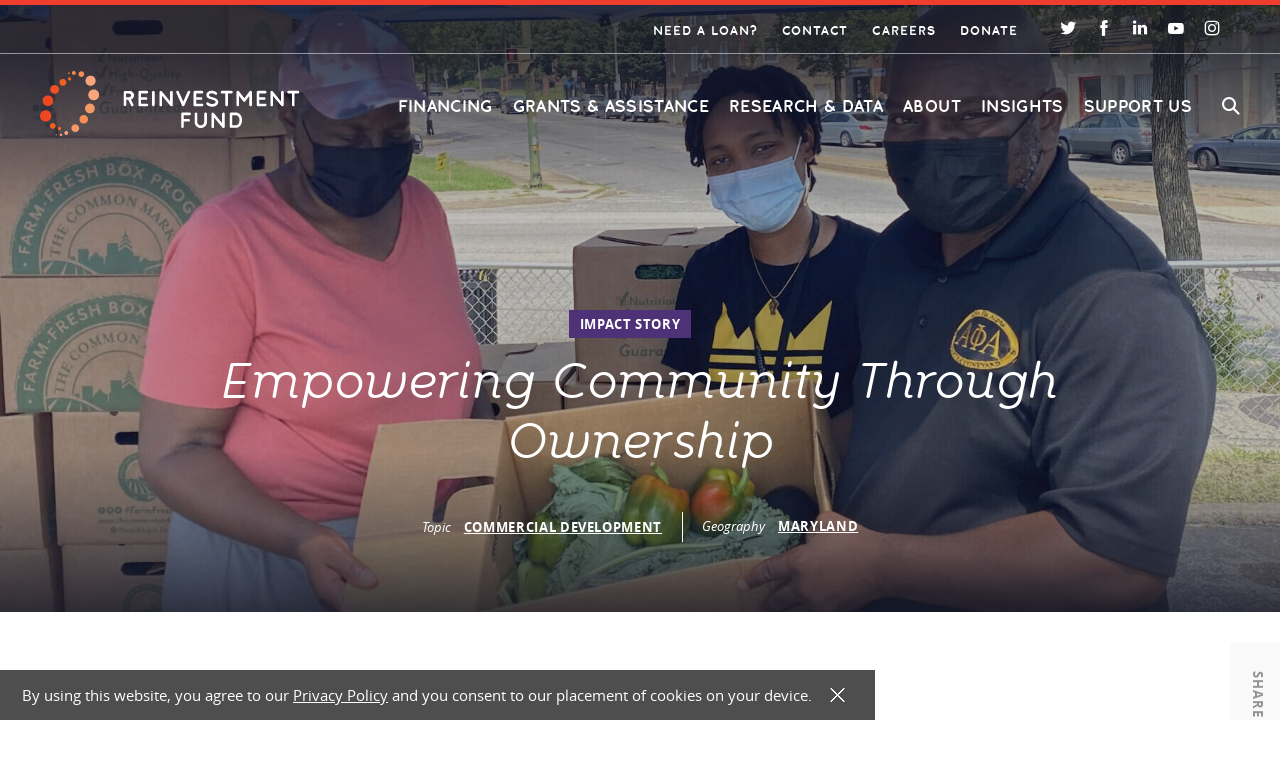

--- FILE ---
content_type: text/html; charset=UTF-8
request_url: https://www.reinvestment.com/insights/empowering-community_through_ownership/
body_size: 32532
content:
<!DOCTYPE html>
<html lang="en">
<head>
	<meta charset="UTF-8">
<script type="text/javascript">
/* <![CDATA[ */
var gform;gform||(document.addEventListener("gform_main_scripts_loaded",function(){gform.scriptsLoaded=!0}),document.addEventListener("gform/theme/scripts_loaded",function(){gform.themeScriptsLoaded=!0}),window.addEventListener("DOMContentLoaded",function(){gform.domLoaded=!0}),gform={domLoaded:!1,scriptsLoaded:!1,themeScriptsLoaded:!1,isFormEditor:()=>"function"==typeof InitializeEditor,callIfLoaded:function(o){return!(!gform.domLoaded||!gform.scriptsLoaded||!gform.themeScriptsLoaded&&!gform.isFormEditor()||(gform.isFormEditor()&&console.warn("The use of gform.initializeOnLoaded() is deprecated in the form editor context and will be removed in Gravity Forms 3.1."),o(),0))},initializeOnLoaded:function(o){gform.callIfLoaded(o)||(document.addEventListener("gform_main_scripts_loaded",()=>{gform.scriptsLoaded=!0,gform.callIfLoaded(o)}),document.addEventListener("gform/theme/scripts_loaded",()=>{gform.themeScriptsLoaded=!0,gform.callIfLoaded(o)}),window.addEventListener("DOMContentLoaded",()=>{gform.domLoaded=!0,gform.callIfLoaded(o)}))},hooks:{action:{},filter:{}},addAction:function(o,r,e,t){gform.addHook("action",o,r,e,t)},addFilter:function(o,r,e,t){gform.addHook("filter",o,r,e,t)},doAction:function(o){gform.doHook("action",o,arguments)},applyFilters:function(o){return gform.doHook("filter",o,arguments)},removeAction:function(o,r){gform.removeHook("action",o,r)},removeFilter:function(o,r,e){gform.removeHook("filter",o,r,e)},addHook:function(o,r,e,t,n){null==gform.hooks[o][r]&&(gform.hooks[o][r]=[]);var d=gform.hooks[o][r];null==n&&(n=r+"_"+d.length),gform.hooks[o][r].push({tag:n,callable:e,priority:t=null==t?10:t})},doHook:function(r,o,e){var t;if(e=Array.prototype.slice.call(e,1),null!=gform.hooks[r][o]&&((o=gform.hooks[r][o]).sort(function(o,r){return o.priority-r.priority}),o.forEach(function(o){"function"!=typeof(t=o.callable)&&(t=window[t]),"action"==r?t.apply(null,e):e[0]=t.apply(null,e)})),"filter"==r)return e[0]},removeHook:function(o,r,t,n){var e;null!=gform.hooks[o][r]&&(e=(e=gform.hooks[o][r]).filter(function(o,r,e){return!!(null!=n&&n!=o.tag||null!=t&&t!=o.priority)}),gform.hooks[o][r]=e)}});
/* ]]> */
</script>

	<meta name="viewport" content="width=device-width, initial-scale=1, maximum-scale=3">
	<meta name="format-detection" content="telephone=no">
	<meta name='robots' content='index, follow, max-image-preview:large, max-snippet:-1, max-video-preview:-1' />

	<!-- This site is optimized with the Yoast SEO plugin v26.7 - https://yoast.com/wordpress/plugins/seo/ -->
	<title>Empowering Community Through Ownership &#8212; Reinvestment Fund</title>
	<link rel="canonical" href="https://www.reinvestment.com/insights/empowering-community_through_ownership/" />
	<meta property="og:locale" content="en_US" />
	<meta property="og:type" content="article" />
	<meta property="og:title" content="Empowering Community Through Ownership &#8212; Reinvestment Fund" />
	<meta property="og:url" content="https://www.reinvestment.com/insights/empowering-community_through_ownership/" />
	<meta property="og:site_name" content="Reinvestment Fund" />
	<meta property="article:modified_time" content="2022-07-13T16:20:56+00:00" />
	<meta name="twitter:card" content="summary_large_image" />
	<script type="application/ld+json" class="yoast-schema-graph">{"@context":"https://schema.org","@graph":[{"@type":"WebPage","@id":"https://www.reinvestment.com/insights/empowering-community_through_ownership/","url":"https://www.reinvestment.com/insights/empowering-community_through_ownership/","name":"Empowering Community Through Ownership &#8212; Reinvestment Fund","isPartOf":{"@id":"https://www.reinvestment.com/#website"},"datePublished":"2022-06-06T21:39:00+00:00","dateModified":"2022-07-13T16:20:56+00:00","breadcrumb":{"@id":"https://www.reinvestment.com/insights/empowering-community_through_ownership/#breadcrumb"},"inLanguage":"en-US","potentialAction":[{"@type":"ReadAction","target":["https://www.reinvestment.com/insights/empowering-community_through_ownership/"]}]},{"@type":"BreadcrumbList","@id":"https://www.reinvestment.com/insights/empowering-community_through_ownership/#breadcrumb","itemListElement":[{"@type":"ListItem","position":1,"name":"Home","item":"https://www.reinvestment.com/"},{"@type":"ListItem","position":2,"name":"Empowering Community Through Ownership"}]},{"@type":"WebSite","@id":"https://www.reinvestment.com/#website","url":"https://www.reinvestment.com/","name":"Reinvestment Fund","description":"Restoring Markets. Reimagining Possibilities.","publisher":{"@id":"https://www.reinvestment.com/#organization"},"potentialAction":[{"@type":"SearchAction","target":{"@type":"EntryPoint","urlTemplate":"https://www.reinvestment.com/?s={search_term_string}"},"query-input":{"@type":"PropertyValueSpecification","valueRequired":true,"valueName":"search_term_string"}}],"inLanguage":"en-US"},{"@type":"Organization","@id":"https://www.reinvestment.com/#organization","name":"Reinvestment Fund","url":"https://www.reinvestment.com/","logo":{"@type":"ImageObject","inLanguage":"en-US","@id":"https://www.reinvestment.com/#/schema/logo/image/","url":"https://www.reinvestment.com//wp-content/uploads/2021/10/share_facebook.png","contentUrl":"https://www.reinvestment.com//wp-content/uploads/2021/10/share_facebook.png","width":1200,"height":630,"caption":"Reinvestment Fund"},"image":{"@id":"https://www.reinvestment.com/#/schema/logo/image/"}}]}</script>
	<!-- / Yoast SEO plugin. -->


<link rel="alternate" title="oEmbed (JSON)" type="application/json+oembed" href="https://www.reinvestment.com/wp-json/oembed/1.0/embed?url=https%3A%2F%2Fwww.reinvestment.com%2Finsights%2Fempowering-community_through_ownership%2F" />
<link rel="alternate" title="oEmbed (XML)" type="text/xml+oembed" href="https://www.reinvestment.com/wp-json/oembed/1.0/embed?url=https%3A%2F%2Fwww.reinvestment.com%2Finsights%2Fempowering-community_through_ownership%2F&#038;format=xml" />
<style id='wp-img-auto-sizes-contain-inline-css' type='text/css'>
img:is([sizes=auto i],[sizes^="auto," i]){contain-intrinsic-size:3000px 1500px}
/*# sourceURL=wp-img-auto-sizes-contain-inline-css */
</style>
<style id='wp-emoji-styles-inline-css' type='text/css'>

	img.wp-smiley, img.emoji {
		display: inline !important;
		border: none !important;
		box-shadow: none !important;
		height: 1em !important;
		width: 1em !important;
		margin: 0 0.07em !important;
		vertical-align: -0.1em !important;
		background: none !important;
		padding: 0 !important;
	}
/*# sourceURL=wp-emoji-styles-inline-css */
</style>
<style id='wp-block-library-inline-css' type='text/css'>
:root{--wp-block-synced-color:#7a00df;--wp-block-synced-color--rgb:122,0,223;--wp-bound-block-color:var(--wp-block-synced-color);--wp-editor-canvas-background:#ddd;--wp-admin-theme-color:#007cba;--wp-admin-theme-color--rgb:0,124,186;--wp-admin-theme-color-darker-10:#006ba1;--wp-admin-theme-color-darker-10--rgb:0,107,160.5;--wp-admin-theme-color-darker-20:#005a87;--wp-admin-theme-color-darker-20--rgb:0,90,135;--wp-admin-border-width-focus:2px}@media (min-resolution:192dpi){:root{--wp-admin-border-width-focus:1.5px}}.wp-element-button{cursor:pointer}:root .has-very-light-gray-background-color{background-color:#eee}:root .has-very-dark-gray-background-color{background-color:#313131}:root .has-very-light-gray-color{color:#eee}:root .has-very-dark-gray-color{color:#313131}:root .has-vivid-green-cyan-to-vivid-cyan-blue-gradient-background{background:linear-gradient(135deg,#00d084,#0693e3)}:root .has-purple-crush-gradient-background{background:linear-gradient(135deg,#34e2e4,#4721fb 50%,#ab1dfe)}:root .has-hazy-dawn-gradient-background{background:linear-gradient(135deg,#faaca8,#dad0ec)}:root .has-subdued-olive-gradient-background{background:linear-gradient(135deg,#fafae1,#67a671)}:root .has-atomic-cream-gradient-background{background:linear-gradient(135deg,#fdd79a,#004a59)}:root .has-nightshade-gradient-background{background:linear-gradient(135deg,#330968,#31cdcf)}:root .has-midnight-gradient-background{background:linear-gradient(135deg,#020381,#2874fc)}:root{--wp--preset--font-size--normal:16px;--wp--preset--font-size--huge:42px}.has-regular-font-size{font-size:1em}.has-larger-font-size{font-size:2.625em}.has-normal-font-size{font-size:var(--wp--preset--font-size--normal)}.has-huge-font-size{font-size:var(--wp--preset--font-size--huge)}.has-text-align-center{text-align:center}.has-text-align-left{text-align:left}.has-text-align-right{text-align:right}.has-fit-text{white-space:nowrap!important}#end-resizable-editor-section{display:none}.aligncenter{clear:both}.items-justified-left{justify-content:flex-start}.items-justified-center{justify-content:center}.items-justified-right{justify-content:flex-end}.items-justified-space-between{justify-content:space-between}.screen-reader-text{border:0;clip-path:inset(50%);height:1px;margin:-1px;overflow:hidden;padding:0;position:absolute;width:1px;word-wrap:normal!important}.screen-reader-text:focus{background-color:#ddd;clip-path:none;color:#444;display:block;font-size:1em;height:auto;left:5px;line-height:normal;padding:15px 23px 14px;text-decoration:none;top:5px;width:auto;z-index:100000}html :where(.has-border-color){border-style:solid}html :where([style*=border-top-color]){border-top-style:solid}html :where([style*=border-right-color]){border-right-style:solid}html :where([style*=border-bottom-color]){border-bottom-style:solid}html :where([style*=border-left-color]){border-left-style:solid}html :where([style*=border-width]){border-style:solid}html :where([style*=border-top-width]){border-top-style:solid}html :where([style*=border-right-width]){border-right-style:solid}html :where([style*=border-bottom-width]){border-bottom-style:solid}html :where([style*=border-left-width]){border-left-style:solid}html :where(img[class*=wp-image-]){height:auto;max-width:100%}:where(figure){margin:0 0 1em}html :where(.is-position-sticky){--wp-admin--admin-bar--position-offset:var(--wp-admin--admin-bar--height,0px)}@media screen and (max-width:600px){html :where(.is-position-sticky){--wp-admin--admin-bar--position-offset:0px}}

/*# sourceURL=wp-block-library-inline-css */
</style><style id='global-styles-inline-css' type='text/css'>
:root{--wp--preset--aspect-ratio--square: 1;--wp--preset--aspect-ratio--4-3: 4/3;--wp--preset--aspect-ratio--3-4: 3/4;--wp--preset--aspect-ratio--3-2: 3/2;--wp--preset--aspect-ratio--2-3: 2/3;--wp--preset--aspect-ratio--16-9: 16/9;--wp--preset--aspect-ratio--9-16: 9/16;--wp--preset--color--black: #000000;--wp--preset--color--cyan-bluish-gray: #abb8c3;--wp--preset--color--white: #ffffff;--wp--preset--color--pale-pink: #f78da7;--wp--preset--color--vivid-red: #cf2e2e;--wp--preset--color--luminous-vivid-orange: #ff6900;--wp--preset--color--luminous-vivid-amber: #fcb900;--wp--preset--color--light-green-cyan: #7bdcb5;--wp--preset--color--vivid-green-cyan: #00d084;--wp--preset--color--pale-cyan-blue: #8ed1fc;--wp--preset--color--vivid-cyan-blue: #0693e3;--wp--preset--color--vivid-purple: #9b51e0;--wp--preset--gradient--vivid-cyan-blue-to-vivid-purple: linear-gradient(135deg,rgb(6,147,227) 0%,rgb(155,81,224) 100%);--wp--preset--gradient--light-green-cyan-to-vivid-green-cyan: linear-gradient(135deg,rgb(122,220,180) 0%,rgb(0,208,130) 100%);--wp--preset--gradient--luminous-vivid-amber-to-luminous-vivid-orange: linear-gradient(135deg,rgb(252,185,0) 0%,rgb(255,105,0) 100%);--wp--preset--gradient--luminous-vivid-orange-to-vivid-red: linear-gradient(135deg,rgb(255,105,0) 0%,rgb(207,46,46) 100%);--wp--preset--gradient--very-light-gray-to-cyan-bluish-gray: linear-gradient(135deg,rgb(238,238,238) 0%,rgb(169,184,195) 100%);--wp--preset--gradient--cool-to-warm-spectrum: linear-gradient(135deg,rgb(74,234,220) 0%,rgb(151,120,209) 20%,rgb(207,42,186) 40%,rgb(238,44,130) 60%,rgb(251,105,98) 80%,rgb(254,248,76) 100%);--wp--preset--gradient--blush-light-purple: linear-gradient(135deg,rgb(255,206,236) 0%,rgb(152,150,240) 100%);--wp--preset--gradient--blush-bordeaux: linear-gradient(135deg,rgb(254,205,165) 0%,rgb(254,45,45) 50%,rgb(107,0,62) 100%);--wp--preset--gradient--luminous-dusk: linear-gradient(135deg,rgb(255,203,112) 0%,rgb(199,81,192) 50%,rgb(65,88,208) 100%);--wp--preset--gradient--pale-ocean: linear-gradient(135deg,rgb(255,245,203) 0%,rgb(182,227,212) 50%,rgb(51,167,181) 100%);--wp--preset--gradient--electric-grass: linear-gradient(135deg,rgb(202,248,128) 0%,rgb(113,206,126) 100%);--wp--preset--gradient--midnight: linear-gradient(135deg,rgb(2,3,129) 0%,rgb(40,116,252) 100%);--wp--preset--font-size--small: 13px;--wp--preset--font-size--medium: 20px;--wp--preset--font-size--large: 36px;--wp--preset--font-size--x-large: 42px;--wp--preset--spacing--20: 0.44rem;--wp--preset--spacing--30: 0.67rem;--wp--preset--spacing--40: 1rem;--wp--preset--spacing--50: 1.5rem;--wp--preset--spacing--60: 2.25rem;--wp--preset--spacing--70: 3.38rem;--wp--preset--spacing--80: 5.06rem;--wp--preset--shadow--natural: 6px 6px 9px rgba(0, 0, 0, 0.2);--wp--preset--shadow--deep: 12px 12px 50px rgba(0, 0, 0, 0.4);--wp--preset--shadow--sharp: 6px 6px 0px rgba(0, 0, 0, 0.2);--wp--preset--shadow--outlined: 6px 6px 0px -3px rgb(255, 255, 255), 6px 6px rgb(0, 0, 0);--wp--preset--shadow--crisp: 6px 6px 0px rgb(0, 0, 0);}:where(.is-layout-flex){gap: 0.5em;}:where(.is-layout-grid){gap: 0.5em;}body .is-layout-flex{display: flex;}.is-layout-flex{flex-wrap: wrap;align-items: center;}.is-layout-flex > :is(*, div){margin: 0;}body .is-layout-grid{display: grid;}.is-layout-grid > :is(*, div){margin: 0;}:where(.wp-block-columns.is-layout-flex){gap: 2em;}:where(.wp-block-columns.is-layout-grid){gap: 2em;}:where(.wp-block-post-template.is-layout-flex){gap: 1.25em;}:where(.wp-block-post-template.is-layout-grid){gap: 1.25em;}.has-black-color{color: var(--wp--preset--color--black) !important;}.has-cyan-bluish-gray-color{color: var(--wp--preset--color--cyan-bluish-gray) !important;}.has-white-color{color: var(--wp--preset--color--white) !important;}.has-pale-pink-color{color: var(--wp--preset--color--pale-pink) !important;}.has-vivid-red-color{color: var(--wp--preset--color--vivid-red) !important;}.has-luminous-vivid-orange-color{color: var(--wp--preset--color--luminous-vivid-orange) !important;}.has-luminous-vivid-amber-color{color: var(--wp--preset--color--luminous-vivid-amber) !important;}.has-light-green-cyan-color{color: var(--wp--preset--color--light-green-cyan) !important;}.has-vivid-green-cyan-color{color: var(--wp--preset--color--vivid-green-cyan) !important;}.has-pale-cyan-blue-color{color: var(--wp--preset--color--pale-cyan-blue) !important;}.has-vivid-cyan-blue-color{color: var(--wp--preset--color--vivid-cyan-blue) !important;}.has-vivid-purple-color{color: var(--wp--preset--color--vivid-purple) !important;}.has-black-background-color{background-color: var(--wp--preset--color--black) !important;}.has-cyan-bluish-gray-background-color{background-color: var(--wp--preset--color--cyan-bluish-gray) !important;}.has-white-background-color{background-color: var(--wp--preset--color--white) !important;}.has-pale-pink-background-color{background-color: var(--wp--preset--color--pale-pink) !important;}.has-vivid-red-background-color{background-color: var(--wp--preset--color--vivid-red) !important;}.has-luminous-vivid-orange-background-color{background-color: var(--wp--preset--color--luminous-vivid-orange) !important;}.has-luminous-vivid-amber-background-color{background-color: var(--wp--preset--color--luminous-vivid-amber) !important;}.has-light-green-cyan-background-color{background-color: var(--wp--preset--color--light-green-cyan) !important;}.has-vivid-green-cyan-background-color{background-color: var(--wp--preset--color--vivid-green-cyan) !important;}.has-pale-cyan-blue-background-color{background-color: var(--wp--preset--color--pale-cyan-blue) !important;}.has-vivid-cyan-blue-background-color{background-color: var(--wp--preset--color--vivid-cyan-blue) !important;}.has-vivid-purple-background-color{background-color: var(--wp--preset--color--vivid-purple) !important;}.has-black-border-color{border-color: var(--wp--preset--color--black) !important;}.has-cyan-bluish-gray-border-color{border-color: var(--wp--preset--color--cyan-bluish-gray) !important;}.has-white-border-color{border-color: var(--wp--preset--color--white) !important;}.has-pale-pink-border-color{border-color: var(--wp--preset--color--pale-pink) !important;}.has-vivid-red-border-color{border-color: var(--wp--preset--color--vivid-red) !important;}.has-luminous-vivid-orange-border-color{border-color: var(--wp--preset--color--luminous-vivid-orange) !important;}.has-luminous-vivid-amber-border-color{border-color: var(--wp--preset--color--luminous-vivid-amber) !important;}.has-light-green-cyan-border-color{border-color: var(--wp--preset--color--light-green-cyan) !important;}.has-vivid-green-cyan-border-color{border-color: var(--wp--preset--color--vivid-green-cyan) !important;}.has-pale-cyan-blue-border-color{border-color: var(--wp--preset--color--pale-cyan-blue) !important;}.has-vivid-cyan-blue-border-color{border-color: var(--wp--preset--color--vivid-cyan-blue) !important;}.has-vivid-purple-border-color{border-color: var(--wp--preset--color--vivid-purple) !important;}.has-vivid-cyan-blue-to-vivid-purple-gradient-background{background: var(--wp--preset--gradient--vivid-cyan-blue-to-vivid-purple) !important;}.has-light-green-cyan-to-vivid-green-cyan-gradient-background{background: var(--wp--preset--gradient--light-green-cyan-to-vivid-green-cyan) !important;}.has-luminous-vivid-amber-to-luminous-vivid-orange-gradient-background{background: var(--wp--preset--gradient--luminous-vivid-amber-to-luminous-vivid-orange) !important;}.has-luminous-vivid-orange-to-vivid-red-gradient-background{background: var(--wp--preset--gradient--luminous-vivid-orange-to-vivid-red) !important;}.has-very-light-gray-to-cyan-bluish-gray-gradient-background{background: var(--wp--preset--gradient--very-light-gray-to-cyan-bluish-gray) !important;}.has-cool-to-warm-spectrum-gradient-background{background: var(--wp--preset--gradient--cool-to-warm-spectrum) !important;}.has-blush-light-purple-gradient-background{background: var(--wp--preset--gradient--blush-light-purple) !important;}.has-blush-bordeaux-gradient-background{background: var(--wp--preset--gradient--blush-bordeaux) !important;}.has-luminous-dusk-gradient-background{background: var(--wp--preset--gradient--luminous-dusk) !important;}.has-pale-ocean-gradient-background{background: var(--wp--preset--gradient--pale-ocean) !important;}.has-electric-grass-gradient-background{background: var(--wp--preset--gradient--electric-grass) !important;}.has-midnight-gradient-background{background: var(--wp--preset--gradient--midnight) !important;}.has-small-font-size{font-size: var(--wp--preset--font-size--small) !important;}.has-medium-font-size{font-size: var(--wp--preset--font-size--medium) !important;}.has-large-font-size{font-size: var(--wp--preset--font-size--large) !important;}.has-x-large-font-size{font-size: var(--wp--preset--font-size--x-large) !important;}
/*# sourceURL=global-styles-inline-css */
</style>

<style id='classic-theme-styles-inline-css' type='text/css'>
/*! This file is auto-generated */
.wp-block-button__link{color:#fff;background-color:#32373c;border-radius:9999px;box-shadow:none;text-decoration:none;padding:calc(.667em + 2px) calc(1.333em + 2px);font-size:1.125em}.wp-block-file__button{background:#32373c;color:#fff;text-decoration:none}
/*# sourceURL=/wp-includes/css/classic-themes.min.css */
</style>
<link rel='stylesheet' id='cookie-law-info-css' href='https://www.reinvestment.com/wp-content/plugins/cookie-law-info/legacy/public/css/cookie-law-info-public.css?ver=3.3.9.1' type='text/css' media='all' />
<link rel='stylesheet' id='cookie-law-info-gdpr-css' href='https://www.reinvestment.com/wp-content/plugins/cookie-law-info/legacy/public/css/cookie-law-info-gdpr.css?ver=3.3.9.1' type='text/css' media='all' />
<link rel='stylesheet' id='master-css' href='https://www.reinvestment.com/wp-content/themes/reinvestment/assets/build/master.css?ver=3600' type='text/css' media='all' />
<link rel='stylesheet' id='wp-block-paragraph-css' href='https://www.reinvestment.com/wp-includes/blocks/paragraph/style.min.css?ver=6.9' type='text/css' media='all' />
<script type="text/javascript" src="https://www.reinvestment.com/wp-includes/js/jquery/jquery.min.js?ver=3.7.1" id="jquery-core-js"></script>
<script type="text/javascript" src="https://www.reinvestment.com/wp-includes/js/jquery/jquery-migrate.min.js?ver=3.4.1" id="jquery-migrate-js"></script>
<script type="text/javascript" id="cookie-law-info-js-extra">
/* <![CDATA[ */
var Cli_Data = {"nn_cookie_ids":[],"cookielist":[],"non_necessary_cookies":[],"ccpaEnabled":"","ccpaRegionBased":"","ccpaBarEnabled":"","strictlyEnabled":["necessary","obligatoire"],"ccpaType":"gdpr","js_blocking":"1","custom_integration":"","triggerDomRefresh":"","secure_cookies":""};
var cli_cookiebar_settings = {"animate_speed_hide":"500","animate_speed_show":"500","background":"#000000","border":"#b1a6a6c2","border_on":"","button_1_button_colour":"#61a229","button_1_button_hover":"#4e8221","button_1_link_colour":"#fff","button_1_as_button":"1","button_1_new_win":"","button_2_button_colour":"#333","button_2_button_hover":"#292929","button_2_link_colour":"#444","button_2_as_button":"","button_2_hidebar":"","button_3_button_colour":"#dedfe0","button_3_button_hover":"#b2b2b3","button_3_link_colour":"#333333","button_3_as_button":"1","button_3_new_win":"","button_4_button_colour":"#dedfe0","button_4_button_hover":"#b2b2b3","button_4_link_colour":"#333333","button_4_as_button":"1","button_7_button_colour":"#61a229","button_7_button_hover":"#4e8221","button_7_link_colour":"#fff","button_7_as_button":"","button_7_new_win":"","font_family":"inherit","header_fix":"","notify_animate_hide":"1","notify_animate_show":"","notify_div_id":"#cookie-law-info-bar","notify_position_horizontal":"right","notify_position_vertical":"bottom","scroll_close":"","scroll_close_reload":"","accept_close_reload":"","reject_close_reload":"","showagain_tab":"","showagain_background":"#fff","showagain_border":"#000","showagain_div_id":"#cookie-law-info-again","showagain_x_position":"100px","text":"#ffffff","show_once_yn":"","show_once":"10000","logging_on":"","as_popup":"","popup_overlay":"1","bar_heading_text":"","cookie_bar_as":"banner","popup_showagain_position":"bottom-right","widget_position":"left"};
var log_object = {"ajax_url":"https://www.reinvestment.com/wp-admin/admin-ajax.php"};
//# sourceURL=cookie-law-info-js-extra
/* ]]> */
</script>
<script type="text/javascript" src="https://www.reinvestment.com/wp-content/plugins/cookie-law-info/legacy/public/js/cookie-law-info-public.js?ver=3.3.9.1" id="cookie-law-info-js"></script>
<link rel="https://api.w.org/" href="https://www.reinvestment.com/wp-json/" /><link rel="alternate" title="JSON" type="application/json" href="https://www.reinvestment.com/wp-json/wp/v2/insight/20216" /><link rel="EditURI" type="application/rsd+xml" title="RSD" href="https://www.reinvestment.com/xmlrpc.php?rsd" />
<meta name="generator" content="WordPress 6.9" />
<link rel='shortlink' href='https://www.reinvestment.com/?p=20216' />

	<!-- Styles/Linked assets -->
	<link rel="apple-touch-icon" sizes="57x57" href="https://www.reinvestment.com/wp-content/themes/reinvestment/assets/favicon/apple-icon-57x57.png">
	<link rel="apple-touch-icon" sizes="60x60" href="https://www.reinvestment.com/wp-content/themes/reinvestment/assets/favicon/apple-icon-60x60.png">
	<link rel="apple-touch-icon" sizes="72x72" href="https://www.reinvestment.com/wp-content/themes/reinvestment/assets/favicon/apple-icon-72x72.png">
	<link rel="apple-touch-icon" sizes="76x76" href="https://www.reinvestment.com/wp-content/themes/reinvestment/assets/favicon/apple-icon-76x76.png">
	<link rel="apple-touch-icon" sizes="114x114" href="https://www.reinvestment.com/wp-content/themes/reinvestment/assets/favicon/apple-icon-114x114.png">
	<link rel="apple-touch-icon" sizes="120x120" href="https://www.reinvestment.com/wp-content/themes/reinvestment/assets/favicon/apple-icon-120x120.png">
	<link rel="apple-touch-icon" sizes="144x144" href="https://www.reinvestment.com/wp-content/themes/reinvestment/assets/favicon/apple-icon-144x144.png">
	<link rel="apple-touch-icon" sizes="152x152" href="https://www.reinvestment.com/wp-content/themes/reinvestment/assets/favicon/apple-icon-152x152.png">
	<link rel="apple-touch-icon" sizes="180x180" href="https://www.reinvestment.com/wp-content/themes/reinvestment/assets/favicon/apple-icon-180x180.png">
	<link rel="icon" type="image/png" sizes="192x192"  href="https://www.reinvestment.com/wp-content/themes/reinvestment/assets/favicon/android-icon-192x192.png">
	<link rel="icon" type="image/png" sizes="32x32" href="https://www.reinvestment.com/wp-content/themes/reinvestment/assets/favicon/favicon-32x32.png">
	<link rel="icon" type="image/png" sizes="96x96" href="https://www.reinvestment.com/wp-content/themes/reinvestment/assets/favicon/favicon-96x96.png">
	<link rel="icon" type="image/png" sizes="16x16" href="https://www.reinvestment.com/wp-content/themes/reinvestment/assets/favicon/favicon-16x16.png">
	<link rel="manifest" href="https://www.reinvestment.com/wp-content/themes/reinvestment/assets/favicon/manifest.json">
	<meta name="msapplication-TileColor" content="#ffffff">
	<meta name="msapplication-TileImage" content="https://www.reinvestment.com/wp-content/themes/reinvestment/assets/favicon/ms-icon-144x144.png">
	<meta name="theme-color" content="#ffffff">
	
<!-- External Script : Google Maps -->
<script type="text/javascript" src="https://maps.googleapis.com/maps/api/js?key=AIzaSyCx2fBFT1WyqhyZlIoZQuipw4BzMODQK_k"></script>

<!-- External Script : Google Analytics -->
<script src="//www.googletagmanager.com/gtag/js?id=UA-72598435-1"  type="text/javascript" data-cfasync="false" async></script>
<script type="text/javascript" data-cfasync="false">
var mi_version = '8.2.0';
var mi_track_user = true;
var mi_no_track_reason = '';
var disableStrs = [
'ga-disable-UA-72598435-1',
];
/* Function to detect opted out users */
function __gtagTrackerIsOptedOut() {
for ( var index = 0; index < disableStrs.length; index++ ) {
if ( document.cookie.indexOf( disableStrs[ index ] + '=true' ) > -1 ) {
return true;
}
}
return false;
}
/* Disable tracking if the opt-out cookie exists. */
if ( __gtagTrackerIsOptedOut() ) {
for ( var index = 0; index < disableStrs.length; index++ ) {
window[ disableStrs[ index ] ] = true;
}
}
/* Opt-out function */
function __gtagTrackerOptout() {
for ( var index = 0; index < disableStrs.length; index++ ) {
document.cookie = disableStrs[ index ] + '=true; expires=Thu, 31 Dec 2099 23:59:59 UTC; path=/';
window[ disableStrs[ index ] ] = true;
}
}
if ( 'undefined' === typeof gaOptout ) {
function gaOptout() {
__gtagTrackerOptout();
}
}
window.dataLayer = window.dataLayer || [];
window.MonsterInsightsDualTracker = {
helpers: {},
trackers: {},
};
if ( mi_track_user ) {
function __gtagDataLayer() {
dataLayer.push( arguments );
}
function __gtagTracker( type, name, parameters ) {
if (!parameters) {
parameters = {};
}
if (parameters.send_to) {
__gtagDataLayer.apply( null, arguments );
return;
}
if ( type === 'event' ) {
parameters.send_to = monsterinsights_frontend.ua;
__gtagDataLayer( type, name, parameters );
} else {
__gtagDataLayer.apply( null, arguments );
}
}
__gtagTracker( 'js', new Date() );
__gtagTracker( 'set', {
'developer_id.dZGIzZG' : true,
} );
__gtagTracker( 'config', 'UA-72598435-1', {"forceSSL":"true"} );
window.gtag = __gtagTracker;										(
function () {
/* https://developers.google.com/analytics/devguides/collection/analyticsjs/ */
/* ga and __gaTracker compatibility shim. */
var noopfn = function () {
return null;
};
var newtracker = function () {
return new Tracker();
};
var Tracker = function () {
return null;
};
var p = Tracker.prototype;
p.get = noopfn;
p.set = noopfn;
p.send = function (){
var args = Array.prototype.slice.call(arguments);
args.unshift( 'send' );
__gaTracker.apply(null, args);
};
var __gaTracker = function () {
var len = arguments.length;
if ( len === 0 ) {
return;
}
var f = arguments[len - 1];
if ( typeof f !== 'object' || f === null || typeof f.hitCallback !== 'function' ) {
if ( 'send' === arguments[0] ) {
var hitConverted, hitObject = false, action;
if ( 'event' === arguments[1] ) {
if ( 'undefined' !== typeof arguments[3] ) {
hitObject = {
'eventAction': arguments[3],
'eventCategory': arguments[2],
'eventLabel': arguments[4],
'value': arguments[5] ? arguments[5] : 1,
}
}
}
if ( 'pageview' === arguments[1] ) {
if ( 'undefined' !== typeof arguments[2] ) {
hitObject = {
'eventAction': 'page_view',
'page_path' : arguments[2],
}
}
}
if ( typeof arguments[2] === 'object' ) {
hitObject = arguments[2];
}
if ( typeof arguments[5] === 'object' ) {
Object.assign( hitObject, arguments[5] );
}
if ( 'undefined' !== typeof arguments[1].hitType ) {
hitObject = arguments[1];
if ( 'pageview' === hitObject.hitType ) {
hitObject.eventAction = 'page_view';
}
}
if ( hitObject ) {
action = 'timing' === arguments[1].hitType ? 'timing_complete' : hitObject.eventAction;
hitConverted = mapArgs( hitObject );
__gtagTracker( 'event', action, hitConverted );
}
}
return;
}
function mapArgs( args ) {
var arg, hit = {};
var gaMap = {
'eventCategory': 'event_category',
'eventAction': 'event_action',
'eventLabel': 'event_label',
'eventValue': 'event_value',
'nonInteraction': 'non_interaction',
'timingCategory': 'event_category',
'timingVar': 'name',
'timingValue': 'value',
'timingLabel': 'event_label',
'page' : 'page_path',
'location' : 'page_location',
'title' : 'page_title',
};
for ( arg in args ) {
if ( ! ( ! args.hasOwnProperty(arg) || ! gaMap.hasOwnProperty(arg) ) ) {
hit[gaMap[arg]] = args[arg];
} else {
hit[arg] = args[arg];
}
}
return hit;
}
try {
f.hitCallback();
} catch ( ex ) {
}
};
__gaTracker.create = newtracker;
__gaTracker.getByName = newtracker;
__gaTracker.getAll = function () {
return [];
};
__gaTracker.remove = noopfn;
__gaTracker.loaded = true;
window['__gaTracker'] = __gaTracker;
}
)();
} else {
console.log( "" );
( function () {
function __gtagTracker() {
return null;
}
window['__gtagTracker'] = __gtagTracker;
window['gtag'] = __gtagTracker;
} )();
}
</script>


<!-- External Script : Google Tags 1 -->
<!-- Google Tag Manager -->

<script>(function(w,d,s,l,i){w[l]=w[l]||[];w[l].push({'gtm.start':

new Date().getTime(),event:'gtm.js'});var f=d.getElementsByTagName(s)[0],

j=d.createElement(s),dl=l!='dataLayer'?'&l='+l:'';j.async=true;j.src=

'https://www.googletagmanager.com/gtm.js?id='+i+dl;f.parentNode.insertBefore(j,f);

})(window,document,'script','dataLayer','GTM-WKLV86J');</script>

<!-- End Google Tag Manager -->
<link rel='stylesheet' id='cookie-law-info-table-css' href='https://www.reinvestment.com/wp-content/plugins/cookie-law-info/legacy/public/css/cookie-law-info-table.css?ver=3.3.9.1' type='text/css' media='all' />
</head>
<body class="wp-singular insight-template-default single single-insight postid-20216 wp-theme-reinvestment empowering-community_through_ownership">
	<a href="#skipnavigation" class="skip-navigation" id="backtotop">Skip Navigation</a>
	
<!-- External Script : Google Tags 2 -->
<!-- Google Tag Manager (noscript) -->

<noscript><iframe src="https://www.googletagmanager.com/ns.html?id=GTM-WKLV86J"

height="0" width="0" style="display:none;visibility:hidden"></iframe></noscript>

<!-- End Google Tag Manager (noscript) -->
		<div class="search-popup" id="search-popup">
		<div class="close-icon close-search" id="close-search"><i class="icon-close"></i></div>
		<div class="container-fluid tighter">
			<form id="search-form" method="get" class="search-form" action="/">
				<input id="search-input" class="search-input" name="s" type="text" placeholder="Search by keyword..." autocomplete="off" autocorrect="off" autocapitalize="off" spellcheck="false" />
				<button class="arrowed" type="submit" form="search-form" value="Submit">Search</button>
			</form>
		</div>
	</div>
	<div class="site-wrapper">
		<header class="global-header style-inverse">
			<div class="top-navigation container-fluid tighter">
								<div class="right-col" style="width: 100%;">
					<ul id="tiptop-navigation" class="menu"><li id="menu-item-16900" class="menu-item menu-item-type-custom menu-item-object-custom menu-item-16900"><a target="_blank" href="https://www.reinvestment.com/financing/loan-products/">Need a Loan?</a></li>
<li id="menu-item-191" class="menu-item menu-item-type-post_type menu-item-object-page menu-item-191"><a href="https://www.reinvestment.com/contact/">Contact</a></li>
<li id="menu-item-190" class="menu-item menu-item-type-post_type menu-item-object-page menu-item-190"><a href="https://www.reinvestment.com/careers/">Careers</a></li>
<li id="menu-item-189" class="menu-item menu-item-type-post_type menu-item-object-page menu-item-189"><a href="https://www.reinvestment.com/invest/donations/">Donate</a></li>
</ul>					<div class="social-links">
	<ul>
		   						<li class="twitter"><a href="https://twitter.com/reinvestfund" target="_blank" class="social-link"><i class="icon-social-twitter" aria-hidden="true"></i></a></li>
		   						<li class="facebook"><a href="https://www.facebook.com/ReinvestFund" target="_blank" class="social-link"><i class="icon-social-facebook" aria-hidden="true"></i></a></li>
		   						<li class="linkedin"><a href="https://www.linkedin.com/company/the-reinvestment-fund" target="_blank" class="social-link"><i class="icon-social-linkedin" aria-hidden="true"></i></a></li>
		   						<li class="youtube"><a href="https://www.youtube.com/c/reinvestmentfund" target="_blank" class="social-link"><i class="icon-social-youtube" aria-hidden="true"></i></a></li>
		   						<li class="instagram"><a href="https://www.instagram.com/reinvestfund/" target="_blank" class="social-link"><i class="icon-social-instagram" aria-hidden="true"></i></a></li>
			</ul>
</div>					<div id="google_translate_element" style="float: right; margin-left: 20px; min-height: 24px;"></div>
					<script type="text/javascript">
					    function googleTranslateElementInit() {
					        new google.translate.TranslateElement({
					            pageLanguage: 'en',
					            includedLanguages: 'en,es',
					            layout: google.translate.TranslateElement.InlineLayout.SIMPLE
					        }, 'google_translate_element');
					    }
					</script>
					<script type="text/javascript" src="//translate.google.com/translate_a/element.js?cb=googleTranslateElementInit"></script>
				</div>
			</div>
			<div class="main-navigation container-fluid tighter">
				<a href="https://www.reinvestment.com/" class="logo-link">
					<svg width="280" height="70" viewBox="0 0 280 70" fill="none" xmlns="http://www.w3.org/2000/svg">
	<g>
		<path class="flipped" d="M109.032 24.1903C108.915 24.1903 108.798 24.3072 108.798 24.424V28.0468C108.798 28.1636 108.915 28.2805 109.032 28.2805H114.057C114.875 28.2805 115.459 28.8648 115.459 29.6828C115.459 30.5008 114.875 31.0852 114.057 31.0852H109.032C108.915 31.0852 108.798 31.202 108.798 31.3189V34.9416C108.798 35.0584 108.915 35.1753 109.032 35.1753H115.108C115.926 35.1753 116.511 35.7596 116.511 36.5776C116.511 37.3957 115.926 37.98 115.108 37.98H107.396C106.577 37.98 105.993 37.3957 105.993 36.5776V22.788C105.993 21.97 106.577 21.3857 107.396 21.3857H115.108C115.926 21.3857 116.511 21.97 116.511 22.788C116.511 23.606 115.926 24.1903 115.108 24.1903H109.032Z" fill="#3C3C3C"/>
		<path class="flipped" d="M123.522 36.5776C123.522 37.3957 122.938 37.98 122.12 37.98C121.302 37.98 120.718 37.3957 120.718 36.5776V22.788C120.718 21.97 121.302 21.3857 122.12 21.3857C122.938 21.3857 123.522 21.97 123.522 22.788V36.5776Z" fill="#3C3C3C"/>
		<path class="flipped" d="M140.233 22.788C140.233 21.97 140.818 21.3857 141.636 21.3857C142.454 21.3857 143.038 21.97 143.038 22.788V36.5776C143.038 37.3957 142.454 37.98 141.636 37.98C141.285 37.98 140.818 37.8631 140.584 37.6294C140.467 37.5125 140.467 37.5125 140.35 37.3957L131.702 26.995C131.586 26.8781 131.469 26.8781 131.469 27.1119V36.6945C131.469 37.5125 130.884 38.0968 130.066 38.0968C129.248 38.0968 128.664 37.5125 128.664 36.6945V22.788C128.664 21.97 129.248 21.3857 130.066 21.3857C130.534 21.3857 130.884 21.6194 131.118 21.8531L131.235 21.97L139.883 32.4875C140 32.6043 140.116 32.6043 140.116 32.3706V22.788H140.233Z" fill="#3C3C3C"/>
		<path class="flipped" d="M159.048 22.2037C159.399 21.3856 160.217 21.0351 160.918 21.3856C161.736 21.7362 161.97 22.5543 161.619 23.2554L155.543 37.0451C155.309 37.7463 154.725 37.98 154.14 37.98C153.673 37.98 153.088 37.6294 152.855 37.0451L146.778 23.2554C146.427 22.4374 146.778 21.7362 147.596 21.3856C148.297 21.0351 149.115 21.3856 149.466 22.2037L154.257 32.9549L159.048 22.2037Z" fill="#3C3C3C"/>
		<path class="flipped" d="M179.499 34.1235C179.966 33.5392 180.784 33.5392 181.369 34.0067C182.537 35.0584 183.823 35.5259 185.576 35.5259C187.562 35.5259 189.081 34.591 189.081 33.5392C189.081 31.9032 187.796 31.4357 185.926 30.9683C183.005 30.1502 179.148 29.4491 179.148 25.9432C179.148 23.1386 181.719 21.2688 185.108 21.2688C187.329 21.2688 188.965 22.0868 190.133 23.0217C190.834 23.606 191.068 24.424 190.484 25.2421C190.133 25.7095 189.315 25.9432 188.848 25.4758C188.03 24.7746 186.744 24.0735 185.108 24.0735C183.005 24.0735 181.953 24.8915 181.953 25.8264C181.953 27.2287 183.94 27.813 186.627 28.5142C191.185 29.7997 191.886 31.5526 191.886 33.6561C191.886 36.6945 188.731 38.4474 185.459 38.4474C183.238 38.4474 181.252 37.8631 179.616 36.4608C179.031 35.6427 178.798 34.8247 179.499 34.1235Z" fill="#3C3C3C"/>
		<path class="flipped" d="M206.027 24.1903H202.521C202.404 24.1903 202.404 24.1903 202.404 24.3072V36.5776C202.404 37.3957 201.82 37.98 201.002 37.98C200.184 37.98 199.599 37.3957 199.599 36.5776V24.3072C199.599 24.1903 199.599 24.1903 199.482 24.1903H195.977C195.159 24.1903 194.574 23.606 194.574 22.788C194.574 21.97 195.159 21.3857 195.977 21.3857H206.144C206.962 21.3857 207.546 21.97 207.546 22.788C207.546 23.606 206.962 24.1903 206.027 24.1903Z" fill="#3C3C3C"/>
		<path class="flipped" d="M225.542 21.97C226.01 21.5025 226.477 21.1519 227.061 21.3857C227.763 21.5025 228.23 22.0868 228.23 22.788V36.5776C228.23 37.3957 227.646 37.98 226.828 37.98C226.01 37.98 225.425 37.3957 225.425 36.5776V27.2287C225.425 26.995 225.309 26.995 225.192 27.1119L221.102 32.6043C220.868 32.9549 220.4 33.3055 219.933 33.1887C219.465 33.1887 218.998 32.9549 218.764 32.6043L214.674 27.1119C214.557 26.995 214.44 26.995 214.44 27.2287V36.5776C214.44 37.3957 213.856 37.98 213.038 37.98C212.22 37.98 211.636 37.3957 211.636 36.5776V22.788C211.636 22.0868 212.103 21.5025 212.804 21.3857C213.389 21.2688 213.856 21.5025 214.324 21.97L219.933 29.0985C220.05 29.2154 220.167 29.2154 220.283 29.0985L225.542 21.97Z" fill="#3C3C3C"/>
		<path class="flipped" d="M259.666 22.788C259.666 21.97 260.25 21.3857 261.068 21.3857C261.886 21.3857 262.471 21.97 262.471 22.788V36.5776C262.471 37.3957 261.886 37.98 261.068 37.98C260.718 37.98 260.25 37.8631 260.017 37.6294C259.9 37.5125 259.9 37.5125 259.783 37.3957L251.135 26.995C251.018 26.8781 250.901 26.8781 250.901 27.1119V36.6945C250.901 37.5125 250.317 38.0968 249.499 38.0968C248.681 38.0968 248.097 37.5125 248.097 36.6945V22.788C248.097 21.97 248.681 21.3857 249.499 21.3857C249.966 21.3857 250.317 21.6194 250.551 21.8531L250.668 21.97L259.315 32.4875C259.432 32.6043 259.549 32.6043 259.549 32.3706V22.788H259.666Z" fill="#3C3C3C"/>
		<path class="flipped" d="M277.78 24.1903H274.274C274.157 24.1903 274.157 24.1903 274.157 24.3072V36.5776C274.157 37.3957 273.573 37.98 272.755 37.98C271.937 37.98 271.352 37.3957 271.352 36.5776V24.3072C271.352 24.1903 271.352 24.1903 271.235 24.1903H267.73C266.911 24.1903 266.327 23.606 266.327 22.788C266.327 21.97 266.911 21.3857 267.73 21.3857H277.896C278.714 21.3857 279.299 21.97 279.299 22.788C279.299 23.606 278.714 24.1903 277.78 24.1903Z" fill="#3C3C3C"/>
		<path class="flipped" d="M155.075 47.5626C154.958 47.5626 154.841 47.6795 154.841 47.7963V51.419C154.841 51.5359 154.958 51.6528 155.075 51.6528H160.1C160.918 51.6528 161.502 52.2371 161.502 53.0551C161.502 53.8731 160.918 54.4574 160.1 54.4574H155.075C154.958 54.4574 154.841 54.5743 154.841 54.6912V59.9499C154.841 60.768 154.256 61.3523 153.438 61.3523C152.62 61.3523 152.036 60.768 152.036 59.9499V46.1603C152.036 45.3422 152.62 44.7579 153.438 44.7579H161.151C161.969 44.7579 162.554 45.3422 162.554 46.1603C162.554 46.9783 161.969 47.5626 161.151 47.5626H155.075Z" fill="#3C3C3C"/>
		<path class="flipped" d="M179.85 46.1603V54.808C179.85 58.4307 176.928 61.4691 173.188 61.4691C169.566 61.4691 166.527 58.5476 166.527 54.808V46.1603C166.527 45.3422 167.112 44.7579 167.93 44.7579C168.748 44.7579 169.332 45.3422 169.332 46.1603V54.808C169.332 56.9115 170.968 58.5476 173.072 58.5476C175.175 58.5476 176.811 56.9115 176.811 54.808V46.1603C176.811 45.3422 177.395 44.7579 178.214 44.7579C179.032 44.7579 179.85 45.2254 179.85 46.1603Z" fill="#3C3C3C"/>
		<path class="flipped" d="M196.21 46.1603C196.21 45.3422 196.794 44.7579 197.612 44.7579C198.43 44.7579 199.015 45.3422 199.015 46.1603V59.9499C199.015 60.768 198.43 61.3523 197.612 61.3523C197.262 61.3523 196.794 61.2354 196.56 61.0017C196.444 60.8848 196.444 60.8848 196.327 60.768L187.679 50.3673C187.562 50.2504 187.445 50.2504 187.445 50.4841V60.0668C187.445 60.8848 186.861 61.4691 186.043 61.4691C185.225 61.4691 184.641 60.8848 184.641 60.0668V46.1603C184.641 45.3422 185.225 44.7579 186.043 44.7579C186.51 44.7579 186.861 44.9917 187.095 45.2254L187.212 45.3422L195.859 55.8598C195.976 55.9766 196.093 55.9766 196.093 55.7429V46.1603H196.21Z" fill="#3C3C3C"/>
		<path class="flipped" d="M210.467 44.6411C215.025 44.6411 217.596 48.3806 217.596 52.9382C217.596 57.6127 215.025 61.2354 210.467 61.2354H205.676C204.858 61.2354 204.273 60.6511 204.273 59.8331V46.1603C204.273 45.3422 204.858 44.7579 205.676 44.7579H210.467V44.6411ZM210.467 58.5476C213.505 58.5476 214.791 56.0935 214.791 53.0551C214.791 50.0167 213.505 47.5626 210.467 47.5626H207.312C207.195 47.5626 207.078 47.6795 207.078 47.7963V58.3139C207.078 58.4307 207.195 58.5476 207.312 58.5476H210.467Z" fill="#3C3C3C"/>
		<path class="flipped" d="M168.397 24.1903C168.28 24.1903 168.163 24.3072 168.163 24.424V28.0468C168.163 28.1636 168.28 28.2805 168.397 28.2805H173.422C174.24 28.2805 174.824 28.8648 174.824 29.6828C174.824 30.5008 174.24 31.0852 173.422 31.0852H168.397C168.28 31.0852 168.163 31.202 168.163 31.3189V34.9416C168.163 35.0584 168.28 35.1753 168.397 35.1753H174.474C175.292 35.1753 175.876 35.7596 175.876 36.5776C175.876 37.3957 175.292 37.98 174.474 37.98H166.761C165.943 37.98 165.358 37.3957 165.358 36.5776V22.788C165.358 21.97 165.943 21.3857 166.761 21.3857H174.474C175.292 21.3857 175.876 21.97 175.876 22.788C175.876 23.606 175.292 24.1903 174.474 24.1903H168.397Z" fill="#3C3C3C"/>
		<path class="flipped" d="M236.41 24.1903C236.294 24.1903 236.177 24.3072 236.177 24.424V28.0468C236.177 28.1636 236.294 28.2805 236.41 28.2805H241.436C242.254 28.2805 242.838 28.8648 242.838 29.6828C242.838 30.5008 242.254 31.0852 241.436 31.0852H236.41C236.294 31.0852 236.177 31.202 236.177 31.3189V34.9416C236.177 35.0584 236.294 35.1753 236.41 35.1753H242.487C243.305 35.1753 243.89 35.7596 243.89 36.5776C243.89 37.3957 243.305 37.98 242.487 37.98H234.774C233.956 37.98 233.372 37.3957 233.372 36.5776V22.788C233.372 21.97 233.956 21.3857 234.774 21.3857H242.487C243.305 21.3857 243.89 21.97 243.89 22.788C243.89 23.606 243.305 24.1903 242.487 24.1903H236.41Z" fill="#3C3C3C"/>
		<path class="flipped" d="M101.319 26.177C101.319 27.2287 100.968 28.1636 100.384 28.9816C99.7994 29.7997 98.9814 30.384 97.9297 30.7346L100.617 36.1102C100.734 36.4608 100.851 36.8114 100.617 37.162C100.501 37.5125 100.267 37.7463 99.9163 37.98C99.6826 38.0968 99.5657 38.0968 99.332 38.0968C98.7477 38.0968 98.3971 37.8631 98.1634 37.2788L95.125 31.0852H92.7878V36.5776C92.7878 36.9282 92.6709 37.2788 92.4372 37.5125C92.2034 37.7463 91.8529 37.8631 91.5023 37.8631C91.1517 37.8631 90.8011 37.7463 90.5674 37.5125C90.3337 37.2788 90.2168 36.9282 90.2168 36.5776V22.788C90.2168 22.4374 90.3337 22.0868 90.5674 21.8531C90.8011 21.6194 91.1517 21.5025 91.5023 21.5025H96.2936C97.6959 21.5025 98.9814 21.97 99.9163 22.9049C100.734 23.7229 101.319 24.8915 101.319 26.177ZM95.5924 28.2805C96.2936 28.2805 96.8779 28.0468 97.3454 27.6962C97.8128 27.3456 98.0465 26.8781 98.0465 26.2938C98.0465 25.7095 97.8128 25.2421 97.3454 24.8915C96.8779 24.5409 96.2936 24.3072 95.5924 24.3072H92.6709V28.3973H95.5924V28.2805Z" fill="#3C3C3C"/>
		<path d="M14.2571 32.02C14.2571 35.1753 11.6862 37.7462 8.5309 37.7462C5.37564 37.7462 2.80469 35.1753 2.80469 32.02C2.80469 28.8648 5.37564 26.2938 8.5309 26.2938C11.6862 26.2938 14.2571 28.8648 14.2571 32.02Z" fill="#EE4823"/>
		<path d="M20.568 19.8664C20.568 22.5542 18.4645 24.6578 15.7767 24.6578C13.0889 24.6578 10.9854 22.5542 10.9854 19.8664C10.9854 17.1786 13.0889 15.0751 15.7767 15.0751C18.4645 15.0751 20.568 17.1786 20.568 19.8664Z" fill="#EF5123"/>
		<path d="M28.3971 12.2704C28.3971 14.374 26.761 16.01 24.6575 16.01C22.554 16.01 20.918 14.374 20.918 12.2704C20.918 10.1669 22.554 8.53088 24.6575 8.53088C26.761 8.53088 28.3971 10.1669 28.3971 12.2704Z" fill="#F15F22"/>
		<path d="M33.5391 8.53088C33.5391 9.46577 32.721 10.2838 31.7861 10.2838C30.8512 10.2838 30.0332 9.46577 30.0332 8.53088C30.0332 7.59599 30.8512 6.77796 31.7861 6.77796C32.721 6.77796 33.5391 7.59599 33.5391 8.53088Z" fill="#F26722"/>
		<path d="M22.7881 62.0534C22.7881 62.9883 21.97 63.8063 21.0351 63.8063C20.1003 63.8063 19.2822 62.9883 19.2822 62.0534C19.2822 61.1185 20.1003 60.3005 21.0351 60.3005C21.97 60.3005 22.7881 61.1185 22.7881 62.0534Z" fill="#F26722"/>
		<path d="M12.1536 48.3806C12.1536 51.7696 9.46578 54.4574 6.07679 54.4574C2.68781 54.4574 0 51.7696 0 48.3806C0 44.9917 2.68781 42.3038 6.07679 42.3038C9.46578 42.3038 12.1536 44.9917 12.1536 48.3806Z" fill="#EE4823"/>
		<path d="M16.9453 59.1319C16.9453 60.8848 15.5429 62.2871 13.79 62.2871C12.0371 62.2871 10.6348 60.8848 10.6348 59.1319C10.6348 57.379 12.0371 55.9766 13.79 55.9766C15.5429 55.9766 16.9453 57.379 16.9453 59.1319Z" fill="#F15F22"/>
		<path d="M32.1374 2.45409C32.1374 2.92153 31.7868 3.38898 31.2025 3.38898C30.735 3.38898 30.2676 3.03839 30.2676 2.45409C30.2676 1.98664 30.6182 1.5192 31.2025 1.5192C31.7868 1.5192 32.1374 1.98664 32.1374 2.45409Z" fill="#F58D48"/>
		<path d="M38.5644 2.10351C38.5644 3.27212 37.6295 4.20701 36.4609 4.20701C35.2923 4.20701 34.3574 3.27212 34.3574 2.10351C34.3574 0.934891 35.2923 0 36.4609 0C37.6295 0 38.5644 0.934891 38.5644 2.10351Z" fill="#F58D48"/>
		<path d="M47.5621 3.38898C47.5621 5.1419 46.1598 6.42738 44.5237 6.42738C42.7708 6.42738 41.4854 5.02504 41.4854 3.38898C41.4854 1.63606 42.8877 0.350583 44.5237 0.350583C46.2767 0.233721 47.5621 1.63606 47.5621 3.38898Z" fill="#F68D53"/>
		<path d="M59.9498 10.5175C59.9498 13.5559 57.4957 16.01 54.4573 16.01C51.4189 16.01 48.9648 13.5559 48.9648 10.5175C48.9648 7.47913 51.4189 5.02504 54.4573 5.02504C57.4957 5.02504 59.9498 7.47913 59.9498 10.5175Z" fill="#F8A57C"/>
		<path d="M63.6891 25.7095C63.6891 28.9816 61.1181 31.5526 57.846 31.5526C54.5739 31.5526 52.0029 28.9816 52.0029 25.7095C52.0029 22.4374 54.5739 19.8664 57.846 19.8664C61.0013 19.7496 63.6891 22.4374 63.6891 25.7095Z" fill="#F8A57C"/>
		<path d="M59.0146 40.3172C59.0146 43.2387 56.6774 45.576 53.7558 45.576C50.8343 45.576 48.4971 43.2387 48.4971 40.3172C48.4971 37.3957 50.8343 35.0584 53.7558 35.0584C56.6774 35.0584 59.0146 37.3957 59.0146 40.3172Z" fill="#F59967"/>
		<path d="M51.7698 52.0033C51.7698 54.5743 49.6663 56.6778 47.0954 56.6778C44.5244 56.6778 42.4209 54.5743 42.4209 52.0033C42.4209 49.4324 44.5244 47.3289 47.0954 47.3289C49.6663 47.3289 51.7698 49.4324 51.7698 52.0033Z" fill="#F68D53"/>
		<path d="M42.1875 61.586C42.1875 63.9232 40.3177 65.793 37.9805 65.793C35.6432 65.793 33.7734 63.9232 33.7734 61.586C33.7734 59.2488 35.6432 57.379 37.9805 57.379C40.3177 57.4958 42.1875 59.3656 42.1875 61.586Z" fill="#F59967"/>
		<path d="M30.3838 66.7279C30.3838 67.8965 29.4489 68.8314 28.2803 68.8314C27.1117 68.8314 26.1768 67.8965 26.1768 66.7279C26.1768 65.5593 27.1117 64.6244 28.2803 64.6244C29.4489 64.6244 30.3838 65.4424 30.3838 66.7279Z" fill="#F8A57C"/>
		<path d="M23.9567 68.7145C23.9567 69.4157 23.3724 70 22.6712 70C21.97 70 21.3857 69.4157 21.3857 68.7145C21.3857 68.0134 21.97 67.429 22.6712 67.429C23.3724 67.429 23.9567 67.8965 23.9567 68.7145Z" fill="#F8A57C"/>
		<path d="M18.2305 68.7145C18.2305 69.0651 17.8799 69.4157 17.5293 69.4157C17.1787 69.4157 16.8281 69.0651 16.8281 68.7145C16.8281 68.3639 17.1787 68.0133 17.5293 68.0133C17.9967 67.8965 18.2305 68.2471 18.2305 68.7145Z" fill="#F8A57C"/>
	</g>
</svg>				</a>
				<div class="menu-grid">
					<ul id="primary-navigation" class="menu"><li id="menu-item-183" class="megamenu loans menu-item menu-item-type-post_type menu-item-object-page menu-item-183"><a href="https://www.reinvestment.com/financing/">Financing</a></li>
<li id="menu-item-19157" class="megamenu grants menu-item menu-item-type-post_type menu-item-object-page menu-item-19157"><a href="https://www.reinvestment.com/grants/">Grants &#038; Assistance</a></li>
<li id="menu-item-17603" class="megamenu research menu-item menu-item-type-post_type menu-item-object-page menu-item-17603"><a href="https://www.reinvestment.com/research/">Research &#038; Data</a></li>
<li id="menu-item-16923" class="megamenu about menu-item menu-item-type-post_type menu-item-object-page menu-item-16923"><a href="https://www.reinvestment.com/about/">About</a></li>
<li id="menu-item-188" class="insights menu-item menu-item-type-post_type menu-item-object-page menu-item-188"><a href="https://www.reinvestment.com/insights/">Insights</a></li>
<li id="menu-item-186" class="megamenu support menu-item menu-item-type-post_type menu-item-object-page menu-item-186"><a href="https://www.reinvestment.com/support-us/">Support Us</a></li>
</ul>					<div class="search-toggle"><i class="icon-search"></i></div>
					<div id="mobile-nav-toggle" class="hamburger"><span>&nbsp;</span></div>
				</div>
			</div>
		</header>
					<div class="megamenu-dropdown" id="mm-grants">
				<div class="overlay close-megamenu">&nbsp;</div>
				<div class="container">
					<div class="flex-grid">
													<div class="column-grid">
																	<div class="column span-2">
																					<h6 class="column-title">Overview</h6>
																															<ul class="menu">
																									<li class="menu-item">
														<a class="item-link" href="/grants/early-childhood-education/" target="_self">
																															<strong class="link-title">ECE Programs</strong>
																																														<span class="link-text">Grants and resources available for Early Childhood Education projects</span>
																													</a>
													</li>
																									<li class="menu-item">
														<a class="item-link" href="/grants/hbcu-brilliance-initiative" target="_self">
																															<strong class="link-title">HBCU Brilliance Initiative</strong>
																																														<span class="link-text">Targeted financial support for Historically Black Colleges and Universities</span>
																													</a>
													</li>
																									<li class="menu-item">
														<a class="item-link" href="/grants/food-systems/" target="_self">
																															<strong class="link-title">Food Systems Programs</strong>
																																														<span class="link-text">Food justice grants serving Philadelphia and the national HFFI program</span>
																													</a>
													</li>
																									<li class="menu-item">
														<a class="item-link" href="/programs/pa-small-business-grants/" target="_self">
																															<strong class="link-title">PA Coronavirus Small Business Assistance Program</strong>
																																												</a>
													</li>
																									<li class="menu-item">
														<a class="item-link" href="/programs/sdoh" target="_self">
																															<strong class="link-title">Social Determinants of Health</strong>
																																														<span class="link-text">Initiatives including national Invest Health and regional Building Healthier, More Equitable Communities in NJ</span>
																													</a>
													</li>
																							</ul>
																			</div>
																	<div class="column span-1">
																					<h6 class="column-title">Meet the Team</h6>
																															<ul class="menu">
																									<li class="menu-item">
														<a class="item-link" href="/programs/programs-team" target="_self">
																															<strong class="link-title">Programs Team</strong>
																																														<span class="link-text">Connect with our experts</span>
																													</a>
													</li>
																							</ul>
																			</div>
															</div>
																			<div class="side-column">	
																	<h6 class="column-title">Focus Areas</h6>
																									<ul class="menu">
																					<li class="menu-item">
												<a class="item-link" href="/focus-areas/climate-sustainability/" target="_self">
																											<strong class="link-title">Climate & Sustainability</strong>
																																						</a>
											</li>
																					<li class="menu-item">
												<a class="item-link" href="/focus-areas/commercial-real-estate/" target="_self">
																											<strong class="link-title">Commercial Real Estate</strong>
																																						</a>
											</li>
																					<li class="menu-item">
												<a class="item-link" href="/focus-areas/early-childhood-education/" target="_self">
																											<strong class="link-title">Early Childhood Education</strong>
																																						</a>
											</li>
																					<li class="menu-item">
												<a class="item-link" href="/focus-areas/food-systems/" target="_self">
																											<strong class="link-title">Equitable Food Systems</strong>
																																						</a>
											</li>
																					<li class="menu-item">
												<a class="item-link" href="/focus-areas/health/" target="_self">
																											<strong class="link-title">Health</strong>
																																						</a>
											</li>
																					<li class="menu-item">
												<a class="item-link" href="/focus-areas/hbcu/" target="_self">
																											<strong class="link-title">Historically Black College and Universities (HBCU)</strong>
																																						</a>
											</li>
																					<li class="menu-item">
												<a class="item-link" href="/focus-areas/housing/" target="_self">
																											<strong class="link-title">Housing</strong>
																																						</a>
											</li>
																					<li class="menu-item">
												<a class="item-link" href="/focus-areas/k-12-education/" target="_self">
																											<strong class="link-title">K-12 Education</strong>
																																						</a>
											</li>
																			</ul>
															</div>
											</div>
				</div>
			</div>
					<div class="megamenu-dropdown" id="mm-loans">
				<div class="overlay close-megamenu">&nbsp;</div>
				<div class="container">
					<div class="flex-grid">
													<div class="column-grid">
																	<div class="column span-2">
																					<h6 class="column-title">Overview</h6>
																															<ul class="menu">
																									<li class="menu-item">
														<a class="item-link" href="https://www.reinvestment.com/financing/about-our-financing/" target="_self">
																															<strong class="link-title">About our Financing</strong>
																																														<span class="link-text">Investing in projects that are both targeted and transformative</span>
																													</a>
													</li>
																									<li class="menu-item">
														<a class="item-link" href="/financing/loan-products/" target="_self">
																															<strong class="link-title">Loan Products</strong>
																																														<span class="link-text">Financing for a variety of project needs</span>
																													</a>
													</li>
																									<li class="menu-item">
														<a class="item-link" href="/financing/climate-sustainability/" target="_self">
																															<strong class="link-title">Climate & Sustainability</strong>
																																														<span class="link-text">Financing for a broad variety of projects from solar to energy-efficient retrofits</span>
																													</a>
													</li>
																									<li class="menu-item">
														<a class="item-link" href="https://www.reinvestment.com/financing/small-scale-developers/ " target="_self">
																															<strong class="link-title">Small Scale Developers</strong>
																																														<span class="link-text">Financing that supports small scale housing developers</span>
																													</a>
													</li>
																									<li class="menu-item">
														<a class="item-link" href="/financing/new-markets-tax-credit/" target="_self">
																															<strong class="link-title">New Markets Tax Credit (NMTC)</strong>
																																														<span class="link-text">Leveraging private-sector equity and loan capital investment </span>
																													</a>
													</li>
																									<li class="menu-item">
														<a class="item-link" href="/financing/pay-for-success/" target="_self">
																															<strong class="link-title">Pay for Success</strong>
																																														<span class="link-text">Aligning public investment and high impact services</span>
																													</a>
													</li>
																									<li class="menu-item">
														<a class="item-link" href="https://www.reinvestment.com/insights/growing-housing-developers-ghd-initiative/" target="_self">
																															<strong class="link-title">Growing Housing Developers </strong>
																																														<span class="link-text">An initiative to create equitable, affordable, adequate housing solutions</span>
																													</a>
													</li>
																							</ul>
																			</div>
																	<div class="column span-1">
																					<h6 class="column-title">MEET THE TEAM</h6>
																															<ul class="menu">
																									<li class="menu-item">
														<a class="item-link" href="/financing/lending-investment-team/" target="_self">
																															<strong class="link-title">Lending & Investment Team</strong>
																																														<span class="link-text">Connect with our experts</span>
																													</a>
													</li>
																							</ul>
																			</div>
															</div>
																			<div class="side-column">	
																	<h6 class="column-title">Focus Areas</h6>
																									<ul class="menu">
																					<li class="menu-item">
												<a class="item-link" href="/focus-areas/climate-sustainability/" target="_self">
																											<strong class="link-title">Climate & Sustainability</strong>
																																						</a>
											</li>
																					<li class="menu-item">
												<a class="item-link" href="/focus-areas/commercial-real-estate/" target="_self">
																											<strong class="link-title">Commercial Real Estate</strong>
																																						</a>
											</li>
																					<li class="menu-item">
												<a class="item-link" href="/focus-areas/early-childhood-education/" target="_self">
																											<strong class="link-title">Early Childhood Education</strong>
																																						</a>
											</li>
																					<li class="menu-item">
												<a class="item-link" href="/focus-areas/food-systems/" target="_self">
																											<strong class="link-title">Food Systems</strong>
																																						</a>
											</li>
																					<li class="menu-item">
												<a class="item-link" href="/focus-areas/health/" target="_self">
																											<strong class="link-title">Health</strong>
																																						</a>
											</li>
																					<li class="menu-item">
												<a class="item-link" href="/focus-areas/hbcu/" target="_self">
																											<strong class="link-title">Historically Black College & University (HBCU)</strong>
																																						</a>
											</li>
																					<li class="menu-item">
												<a class="item-link" href="/focus-areas/housing/" target="_self">
																											<strong class="link-title">Housing</strong>
																																						</a>
											</li>
																					<li class="menu-item">
												<a class="item-link" href="/focus-areas/k-12-education/" target="_self">
																											<strong class="link-title">K-12 Education</strong>
																																						</a>
											</li>
																			</ul>
															</div>
											</div>
				</div>
			</div>
					<div class="megamenu-dropdown" id="mm-about">
				<div class="overlay close-megamenu">&nbsp;</div>
				<div class="container">
					<div class="flex-grid">
													<div class="column-grid">
																	<div class="column span-2">
																					<h6 class="column-title">OVERVIEW</h6>
																															<ul class="menu">
																									<li class="menu-item">
														<a class="item-link" href="/what-we-do/" target="_self">
																															<strong class="link-title">What we do & how we work</strong>
																																														<span class="link-text">A commitment to build strong, healthy, more equitable communities</span>
																													</a>
													</li>
																									<li class="menu-item">
														<a class="item-link" href="/where-we-work/" target="_self">
																															<strong class="link-title">Where we work</strong>
																																														<span class="link-text">National reach with offices in Atlanta and Philadelphia</span>
																													</a>
													</li>
																									<li class="menu-item">
														<a class="item-link" href="/mission/" target="_self">
																															<strong class="link-title">Mission & Values</strong>
																																														<span class="link-text">What guides us as an organization</span>
																													</a>
													</li>
																									<li class="menu-item">
														<a class="item-link" href="/background/" target="_self">
																															<strong class="link-title">Background</strong>
																																														<span class="link-text">Our founding, history and our industry</span>
																													</a>
													</li>
																									<li class="menu-item">
														<a class="item-link" href="/careers/" target="_self">
																															<strong class="link-title">Work with us</strong>
																																														<span class="link-text">Current career opportunities</span>
																													</a>
													</li>
																									<li class="menu-item">
														<a class="item-link" href="/governance/" target="_self">
																															<strong class="link-title">Governance</strong>
																																														<span class="link-text">Meet our Board of Directors</span>
																													</a>
													</li>
																							</ul>
																			</div>
																	<div class="column span-1">
																					<h6 class="column-title">Meet the Team</h6>
																															<ul class="menu">
																									<li class="menu-item">
														<a class="item-link" href="/people/" target="_self">
																															<strong class="link-title">Our People</strong>
																																														<span class="link-text">Connect with our staff</span>
																													</a>
													</li>
																							</ul>
																			</div>
															</div>
																			<div class="side-column">	
																	<h6 class="column-title">IMPACT</h6>
																									<ul class="menu">
																					<li class="menu-item">
												<a class="item-link" href="/impact/" target="_self">
																											<strong class="link-title">Impact in Numbers</strong>
																																								<strong class="link-text">Concrete and measurable results</strong>
																									</a>
											</li>
																					<li class="menu-item">
												<a class="item-link" href="/invest/annual-reports/" target="_self">
																											<strong class="link-title">Annual Reports</strong>
																																						</a>
											</li>
																			</ul>
															</div>
											</div>
				</div>
			</div>
					<div class="megamenu-dropdown" id="mm-support">
				<div class="overlay close-megamenu">&nbsp;</div>
				<div class="container">
					<div class="flex-grid">
													<div class="column-grid">
																	<div class="column span-2">
																					<h6 class="column-title">INVEST</h6>
																															<ul class="menu">
																									<li class="menu-item">
														<a class="item-link" href="/invest/promissory-notes/" target="_self">
																															<strong class="link-title">Invest with us Nationally</strong>
																																														<span class="link-text">Options for individuals starting at $1,000</span>
																													</a>
													</li>
																									<li class="menu-item">
														<a class="item-link" href="/support-us/philaimpact-fund/" target="_self">
																															<strong class="link-title">Invest with us in Philadelphia</strong>
																																														<span class="link-text">Investments towards enhancing the Philly region</span>
																													</a>
													</li>
																							</ul>
																			</div>
																	<div class="column span-1">
																					<h6 class="column-title">Meet the Team</h6>
																															<ul class="menu">
																									<li class="menu-item">
														<a class="item-link" href="/invest/investor-relations-team/" target="_self">
																															<strong class="link-title">Investor Relations Team</strong>
																																												</a>
													</li>
																							</ul>
																			</div>
															</div>
																			<div class="side-column">	
																	<h6 class="column-title">Overview</h6>
																									<ul class="menu">
																					<li class="menu-item">
												<a class="item-link" href="/invest/donations/" target="_self">
																											<strong class="link-title">Donate</strong>
																																						</a>
											</li>
																					<li class="menu-item">
												<a class="item-link" href="/invest/annual-reports/" target="_self">
																											<strong class="link-title">Annual Reports</strong>
																																						</a>
											</li>
																					<li class="menu-item">
												<a class="item-link" href="/support-us/resources/" target="_self">
																											<strong class="link-title">Resources</strong>
																																						</a>
											</li>
																			</ul>
															</div>
											</div>
				</div>
			</div>
					<div class="megamenu-dropdown" id="mm-research">
				<div class="overlay close-megamenu">&nbsp;</div>
				<div class="container">
					<div class="flex-grid">
													<div class="column-grid">
																	<div class="column span-2">
																					<h6 class="column-title">OVERVIEW</h6>
																															<ul class="menu">
																									<li class="menu-item">
														<a class="item-link" href="/research/policy-solutions/" target="_self">
																															<strong class="link-title">Policy Solutions</strong>
																																														<span class="link-text">Supporting data-driven, strategic decision-making and investment to strengthen communities</span>
																													</a>
													</li>
																									<li class="menu-item">
														<a class="item-link" href="/research/market-value-analysis/" target="_self">
																															<strong class="link-title">Market Value Analysis</strong>
																																														<span class="link-text">An analytic tool to guide neighborhood revitalization and equitable development strategies</span>
																													</a>
													</li>
																									<li class="menu-item">
														<a class="item-link" href="/research/limited-supermarket-analysis/" target="_self">
																															<strong class="link-title">Limited Supermarket Analysis</strong>
																																														<span class="link-text">A tool to understand and address inequitable access to fresh and healthy food</span>
																													</a>
													</li>
																									<li class="menu-item">
														<a class="item-link" href="/research/housing-research-and-analysis/" target="_self">
																															<strong class="link-title">Housing Research and Analysis</strong>
																																														<span class="link-text">Quantitative and qualitative analyses on topics such as fair housing and eviction and foreclosure prevention</span>
																													</a>
													</li>
																									<li class="menu-item">
														<a class="item-link" href="/research/early-childhood-education-analytics/" target="_self">
																															<strong class="link-title">Early Childhood Education Analytics </strong>
																																														<span class="link-text">Data-driven approaches to reducing gaps in access to high quality early learning</span>
																													</a>
													</li>
																							</ul>
																			</div>
																	<div class="column span-1">
																					<h6 class="column-title">Our Research </h6>
																															<ul class="menu">
																									<li class="menu-item">
														<a class="item-link" href="/insights/?type=research-publications" target="_self">
																															<strong class="link-title">Publications & Reports</strong>
																																														<span class="link-text">Find our latest field-building research and reports</span>
																													</a>
													</li>
																							</ul>
																			</div>
																	<div class="column span-1">
																					<h6 class="column-title">Meet the Team</h6>
																															<ul class="menu">
																									<li class="menu-item">
														<a class="item-link" href="/research-data/team/" target="_self">
																															<strong class="link-title">Policy Solutions Team</strong>
																																														<span class="link-text">Connect with our experts</span>
																													</a>
													</li>
																									<li class="menu-item">
														<a class="item-link" href="https://www.reinvestment.com/research/nowak-fellowship/" target="_self">
																															<strong class="link-title">Nowak Fellowship</strong>
																																												</a>
													</li>
																							</ul>
																			</div>
															</div>
																	</div>
				</div>
			</div>
				<aside id="mobile-navigation-wrapper" class="mobile-navigation-wrapper">
			<ul id="primary-navigation" class="menu"><li class="megamenu loans menu-item menu-item-type-post_type menu-item-object-page menu-item-183"><a href="https://www.reinvestment.com/financing/">Financing</a></li>
<li class="megamenu grants menu-item menu-item-type-post_type menu-item-object-page menu-item-19157"><a href="https://www.reinvestment.com/grants/">Grants &#038; Assistance</a></li>
<li class="megamenu research menu-item menu-item-type-post_type menu-item-object-page menu-item-17603"><a href="https://www.reinvestment.com/research/">Research &#038; Data</a></li>
<li class="megamenu about menu-item menu-item-type-post_type menu-item-object-page menu-item-16923"><a href="https://www.reinvestment.com/about/">About</a></li>
<li class="insights menu-item menu-item-type-post_type menu-item-object-page menu-item-188"><a href="https://www.reinvestment.com/insights/">Insights</a></li>
<li class="megamenu support menu-item menu-item-type-post_type menu-item-object-page menu-item-186"><a href="https://www.reinvestment.com/support-us/">Support Us</a></li>
</ul>			<ul id="tiptop-navigation" class="menu"><li class="menu-item menu-item-type-custom menu-item-object-custom menu-item-16900"><a target="_blank" href="https://www.reinvestment.com/financing/loan-products/">Need a Loan?</a></li>
<li class="menu-item menu-item-type-post_type menu-item-object-page menu-item-191"><a href="https://www.reinvestment.com/contact/">Contact</a></li>
<li class="menu-item menu-item-type-post_type menu-item-object-page menu-item-190"><a href="https://www.reinvestment.com/careers/">Careers</a></li>
<li class="menu-item menu-item-type-post_type menu-item-object-page menu-item-189"><a href="https://www.reinvestment.com/invest/donations/">Donate</a></li>
</ul>			<div class="social-links">
	<ul>
		   						<li class="twitter"><a href="https://twitter.com/reinvestfund" target="_blank" class="social-link"><i class="icon-social-twitter" aria-hidden="true"></i></a></li>
		   						<li class="facebook"><a href="https://www.facebook.com/ReinvestFund" target="_blank" class="social-link"><i class="icon-social-facebook" aria-hidden="true"></i></a></li>
		   						<li class="linkedin"><a href="https://www.linkedin.com/company/the-reinvestment-fund" target="_blank" class="social-link"><i class="icon-social-linkedin" aria-hidden="true"></i></a></li>
		   						<li class="youtube"><a href="https://www.youtube.com/c/reinvestmentfund" target="_blank" class="social-link"><i class="icon-social-youtube" aria-hidden="true"></i></a></li>
		   						<li class="instagram"><a href="https://www.instagram.com/reinvestfund/" target="_blank" class="social-link"><i class="icon-social-instagram" aria-hidden="true"></i></a></li>
			</ul>
</div>		</aside><main class="global-main">
	<section class="global-hero with-image ">
	<div class="background-image" style="background-image:url(https://www.reinvestment.com/wp-content/uploads/2022/06/Walbrook_veggie-box-10-27-21_003-e1655415520370.jpg)">&nbsp;</div>	<div class="container">
					<div class="meta animate">
									<a class="insight-type label color-impact-story" href="/insights/?type=impact-story"><span class="text">Impact Story</span></a>
					<span class="date"></span>
							</div>
				<h1 class="page-title animate-1">Empowering Community Through Ownership</h1>
							<div class="meta-lower">
													<div class="taxonomy-flex animate-3">
													<div class="topic-wrapper">
								<span class="label">Topic</span>
								<a class="topic-link" href="/insights/?topic=commercial-development">Commercial Development</a>
							</div>
																			<div class="topic-wrapper">
								<span class="label">Geography</span>
								<a class="geography-link" href="/insights/?geography=maryland">Maryland</a>
							</div>
											</div>
											</div>
			</div>
	</section>	<div class="below-hero">
					<div class="tags-wrapper top">
				<h6 class="label">Tags</h6>
				<ul class="tags">
											<li class="tag">
							<a class="tag-link" href="/insight-tag/annual-report-2021">Annual Report 2021</a>
						</li>
											<li class="tag">
							<a class="tag-link" href="/insight-tag/baltimore">Baltimore</a>
						</li>
											<li class="tag">
							<a class="tag-link" href="/insight-tag/entrepreneurship">Entrepreneurship</a>
						</li>
									</ul>
			</div>
				<div class="share-wrapper">
	<h6 class="share-label">Share</h6>
	<div class="share-links-wrapper">
		<a class="share-link share-twitter" href="https://twitter.com/share?url=https://www.reinvestment.com/insights/empowering-community_through_ownership/&text=" target="_blank" rel="noopener"><i class="icon-social-twitter"></i></a>
		<a class="share-link share-facebook" href="http://www.facebook.com/sharer.php?u=https://www.reinvestment.com/insights/empowering-community_through_ownership/" target="_blank" rel="noopener"><i class="icon-social-facebook"></i></a>
		<a class="share-link share-linkedin" href="http://www.linkedin.com/shareArticle?mini=true&amp;url=https://www.reinvestment.com/insights/empowering-community_through_ownership/&amp;title=Empowering+Community+Through+Ownership&amp;source=Reinvestment" target="_blank" rel="noopener"><i class="icon-social-linkedin"></i></a>
    <a class="share-link share-email" href="mailto:?Subject=Reinvestment&amp;Body=https://www.reinvestment.com/insights/empowering-community_through_ownership/" target="_blank" rel="noopener"><i class="icon-email"></i></a>
	</div>
</div>		
<p></p>


	<section class="normal_content padding-top-small padding-bottom-small color-white" style="">
				<div class="container">
			<div class="row center-md">
								<div class="col-md-7">
										<div class="content-styled">
						<h4><a href="https://www.reinvestment.com/AR2021/">View more stories from our 2021 Annual Report</a></h4>
<h2>Imagine the shopping center in your neighborhood. The one you drive by every day, or frequent to pick up groceries or school supplies. Now imagine being part-owner of that shopping center.</h2>
<p>It’s probably not a vision most have, but it is one that Lyneir Richardson brought to the Walbrook section of Baltimore. The neighborhood in West Baltimore is home to around 3,000 residents, and is largely Black.</p>
<p>“The folks in Walbrook have pride in their neighborhood. The shopping center is a highly visible landmark. It needs a little love, but as we were looking into the purchase, we thought, ‘what if the community had the opportunity to own this?’” said Richardson, co-founder and CEO of Chicago TREND Corporation, a social enterprise with a mission to strengthen neighborhoods by catalyzing and accelerating strategic retail and other commercial development.</p>
<p>Richardson is talking about the Walbrook Junction shopping center, a 47,000-square-foot strip with tenants like Save-A-Lot, a Rite Aid, and other retail. With a background in catalyzing, accelerating and financing strategic retail development to strengthen neighborhoods, especially communities of color, TREND was a natural fit to explore the purchase of the property. But Richardson’s original thesis was that the shopping center could have a higher probability of success if local residents had a stake.</p>
<p>His first move was to contact Reinvestment Fund and the Neighborhood Impact Investment Fund (NIIF). Each funder provided a $2.9 million loan for the project, but also encouraged Richardson to activate the community. In a somewhat nontraditional approach, Richardson took to crowdfunding to seek investors. Local residents were given the chance to invest their own capital to purchase a stake in the shopping center.</p>
<p>There were skeptics, of course, but Richardson took on more than 30 Zoom sessions&#8211;some with two participants, some with up to 60&#8211;to share his vision with local residents. He connected virtually with the adjacent KIPP Baltimore school parents, church leaders, and community organizations about financial empowerment, intentional economic inclusion, and the company’s expectations.</p>
<p>“Then came the article in the Baltimore Sun,” Richardson said with a smile. “There’s a lot about this project that you can separate into before the article, then after.”</p>
					</div>
				</div>
			</div>
		</div>
	</section>


	<section class="large_quote padding-top-small padding-bottom-small color-" style="">
		<div class="inner">
							<div class="background-image" style="background-image: url('https://www.reinvestment.com/wp-content/uploads/2022/06/WJ_Health-Fair_10-27-21_DK2.jpg');">&nbsp;</div>
									<div class="overlay">&nbsp;</div>
										<div class="container">
				<div class="row center-md">
					<div class="col-md-7">
													<svg width="76" height="56" viewBox="0 0 76 56" fill="none" xmlns="http://www.w3.org/2000/svg">
								<path d="M32.5762 3.96848C31.7762 0.96847 26.5762 -1.23152 20.1762 0.768475C7.37618 4.76847 0.576172 14.3685 0.576172 31.9685V43.1685C0.576172 50.1685 5.77615 55.3685 12.7762 55.3685H14.9762C21.9762 55.3685 27.1762 50.1685 27.1762 43.1685V40.1685C27.1762 33.9685 23.7762 29.1685 18.7762 28.1685C17.5762 27.9685 16.9762 27.3685 16.9762 26.1685C16.7762 19.9685 19.3762 15.5685 24.3762 12.5685C29.5762 9.36847 33.3762 7.16847 32.5762 3.96848ZM74.9762 3.96848C74.1762 0.96847 68.9762 -1.23152 62.5762 0.768475C49.7762 4.76847 42.9762 14.3685 42.9762 31.9685V43.1685C42.9762 50.1685 48.1762 55.3685 55.1762 55.3685H57.3762C64.3762 55.3685 69.5762 50.1685 69.5762 43.1685V40.1685C69.5762 33.9685 66.1762 29.1685 61.1762 28.1685C59.9762 27.9685 59.3762 27.3685 59.3762 26.1685C59.1762 19.9685 61.7762 15.5685 66.7762 12.5685C71.9762 9.36847 75.7762 7.16847 74.9762 3.96848Z" fill="white"/>
							</svg>
																			<h3 class="quote animate">When you’re buying a property that’s already up and running, it isn’t about keeping it the same. It’s about realizing its potential. </h3>
																			<h6 class="byline">—Lyneir Richardson</h6>
											</div>
				</div>
			</div>
		</div>
	</section>


	<section class="normal_content padding-top-none padding-bottom-small color-white" style="">
				<div class="container">
			<div class="row center-md">
								<div class="col-md-7">
										<div class="content-styled">
						<p>Although Richardson has a history of working in Baltimore, he is a Chicago native. He had the support of Reinvestment Fund and NIIF going into this project, but he knew what the project really needed&#8211;community trust. So when he was approached by the Baltimore Sun about a piece&#8211;slated to be written by a particularly prominent opinion writer&#8211;it was a risk. But Richardson has never been one to shy away from a risk.</p>
<p>“I had to show people I was credible. That the financial proposition was both believable and achievable,” said Richardson. “The reporting in Baltimore agreed with the intention and the vision, and it instantly reinforced our credibility. It changed the conversation.”</p>
<p>Richardson looked to civic partnerships to gain a strong foothold in Baltimore and reinforce the authenticity of the project. Working with the Mayor’s Office and local elected officials helped to facilitate community meetings, and relationships that Richardson had through his former work with Baltimore Development Corporation, opened doors.</p>
<p>“When you’re buying a property that’s already up and running, it isn’t about keeping it the same. It’s about realizing its potential,” said Richardson. “You can’t do that without the community’s voice. We made as much as 49% of the economic equity available to small impact investors, and they need to see themselves as the partners they are.”</p>
					</div>
				</div>
			</div>
		</div>
	</section>


	<section class="normal_content padding-top-none padding-bottom-small color-white" style="">
				<div class="container">
			<div class="row center-md">
								<div class="col-md-7">
										<div class="content-styled">
						<p>TREND invested over $450,000 and raised $335,000 from over 130 individual investors &#8212; each of whom will own a portion of the shopping center. Investors directly benefit from the retail services in their communities while building both individual and community wealth.</p>
<p>With the community at the helm, Walbrook Junction has adopted an immediate focus on community programming. That includes sponsoring a community health fair and hiring locally. The lawn is mowed twice a week, and TREND is seeking funding for exterior improvements including signage, facade, roof, parking lot and concrete walkways. What was once a neighborhood eyesore has become a source of pride.</p>
<p>“The community investment sets this project apart from others&#8211;but what really makes it special is our pool of investors,” said Richardson. “There’s the 80-year-old grandmother who invested $1,000 because she wanted her grandson to know what ownership means. We have one of the leading local Black developers as an investor- -someone who is working on multi-million-dollar developments of his own, but sees the value in ours. And a charter school parent who drives by the center every day and wants her kids to have better options. This means a lot of different things to a lot of different people, but the bottom line is that being a stakeholder means having a voice.”</p>
<p>The partnership with Reinvestment Fund was a linchpin in the project’s success. Its experience in commercial real estate finance helped TREND evaluate, underwrite, and finalize the transaction.</p>
<p>“Reinvestment Fund’s professional expertise went a long way in getting the project done. Structuring this type of financing isn’t always easy. There’s risk involved, but that’s the purpose of mission-oriented investment. Reinvestment Fund believed in the ambition of our mission,” said Richardson.</p>
					</div>
				</div>
			</div>
		</div>
	</section>



<p></p>
		<section class="single-footer">
									<div class="tags-wrapper bottom">
				<h6 class="label">Tags</h6>
				<ul class="tags">
											<li class="tag">
							<a class="tag-link" href="/insight-tag/annual-report-2021">Annual Report 2021</a>
						</li>
											<li class="tag">
							<a class="tag-link" href="/insight-tag/baltimore">Baltimore</a>
						</li>
											<li class="tag">
							<a class="tag-link" href="/insight-tag/entrepreneurship">Entrepreneurship</a>
						</li>
									</ul>
			</div>
									<div class="back-to-wrapper">
					<a class="arrowed btn-arrowed" href="/insights/?type=impact-story"><span class="text">All Impact Stories</span></a>
				</div>
					</section>
	</div>
	<section class="latest_insights">
		<div class="container">
			<div class="row title-row">
				<div class="col-md-8">
					<h4 class="section-title">Latest Insights</h4>
				</div>
				<div class="col-md-4">
					<div class="cta-wrapper">
						<a class="arrowed btn-arrowed" href="/insights/"><span class="text">All Insights</span></a>
					</div>
				</div>
			</div>
			<div class="insights-grid">
									<div class="insight number-standardized number-1">
						<div class="inner">
	<a class="link" href="https://www.reinvestment.com/insights/building-legacy-valry-at-cleveland-brings-affordable-homes-to-southeast-atlanta/">&nbsp;</a>
			<div class="thumbnail">
			<div class="inner" style="background-image: url('https://www.reinvestment.com/wp-content/uploads/2026/01/Valry-at-Cleveland-Render1.png');">&nbsp;</div>
		</div>
		<div class="meta">
					<a class="insight-type label color-impact-story" href="/insights/?type=impact-story"><span class="text">Impact Story</span></a>
			<span class="date">January 13, 2026</span>
			</div>
	<h2 class="insight-title">Building Legacy: Valry at Cleveland Brings Affordable Homes to Southeast Atlanta</h2>
	</div>					</div>
									<div class="insight number-standardized number-2">
						<div class="inner">
	<a class="link" href="https://www.reinvestment.com/insights/how-mission-alignment-and-leadership-engagement-supported-one-of-the-nations-oldest-private-hbcus/">&nbsp;</a>
			<div class="thumbnail">
			<div class="inner" style="background-image: url('https://www.reinvestment.com/wp-content/uploads/2025/12/Wilberforce-University-Campus-Aerial.jpg');">&nbsp;</div>
		</div>
		<div class="meta">
					<a class="insight-type label color-impact-story" href="/insights/?type=impact-story"><span class="text">Impact Story</span></a>
			<span class="date">December 16, 2025</span>
			</div>
	<h2 class="insight-title">How mission alignment and leadership engagement supported one of the nation’s oldest private HBCUs</h2>
	</div>					</div>
									<div class="insight number-standardized number-3">
						<div class="inner">
	<a class="link" href="https://www.reinvestment.com/insights/celebrating-our-community-this-holiday-season/">&nbsp;</a>
			<div class="thumbnail">
			<div class="inner" style="background-image: url('https://www.reinvestment.com/wp-content/uploads/2025/12/RF-Holiday-Animation-V6.gif');">&nbsp;</div>
		</div>
		<div class="meta">
					<a class="insight-type label color-news" href="/insights/?type=news"><span class="text">News</span></a>
			<span class="date">December 11, 2025</span>
			</div>
	<h2 class="insight-title">Celebrating Our Community This Holiday Season</h2>
	</div>					</div>
							</div>
		</div>
	</section>
</main>
		<footer class="global-footer">
			<div class="container-fluid">
				<div class="flex-grid">
					<div class="logo-col">
						<a href="https://www.reinvestment.com/" class="logo-link">
							<svg width="153" height="126" viewBox="0 0 153 126" fill="none" xmlns="http://www.w3.org/2000/svg">
	<path d="M57.923 33.9087C57.923 37.2515 55.2048 39.9648 51.8559 39.9648C48.5069 39.9648 45.7888 37.2515 45.7888 33.9087C45.7888 30.5658 48.5069 27.8525 51.8559 27.8525C55.2048 27.8675 57.923 30.5658 57.923 33.9087Z" fill="#EE4823"/>
	<path d="M64.726 20.9867C64.726 23.7899 62.4583 26.0535 59.65 26.0535C56.8417 26.0535 54.5741 23.7899 54.5741 20.9867C54.5741 18.1835 56.8417 15.9199 59.65 15.9199C62.4433 15.9199 64.726 18.1835 64.726 20.9867Z" fill="#EF5123"/>
	<path d="M73.0007 12.9672C73.0007 15.1559 71.2286 16.9247 69.0361 16.9247C66.8435 16.9247 65.0714 15.1559 65.0714 12.9672C65.0714 10.7786 66.8435 9.00977 69.0361 9.00977C71.2286 9.02476 73.0007 10.7936 73.0007 12.9672Z" fill="#F15E22"/>
	<path d="M78.4371 9.05447C78.4371 10.0888 77.5961 10.9283 76.5599 10.9283C75.5237 10.9283 74.6827 10.0888 74.6827 9.05447C74.6827 8.02013 75.5237 7.18066 76.5599 7.18066C77.6111 7.19565 78.4371 8.02013 78.4371 9.05447Z" fill="#F26722"/>
	<path d="M67.0237 65.7332C67.0237 66.7675 66.1827 67.607 65.1465 67.607C64.1103 67.607 63.2693 66.7675 63.2693 65.7332C63.2693 64.6988 64.1103 63.8594 65.1465 63.8594C66.1827 63.8744 67.0237 64.7138 67.0237 65.7332Z" fill="#F26722"/>
	<path d="M55.7455 51.2083C55.7455 54.761 52.8621 57.6392 49.3029 57.6392C45.7437 57.6392 42.8603 54.761 42.8603 51.2083C42.8603 47.6556 45.7437 44.7774 49.3029 44.7774C52.8471 44.7624 55.7455 47.6556 55.7455 51.2083Z" fill="#EE4823"/>
	<path d="M60.8815 62.5848C60.8815 64.4436 59.3647 65.9576 57.5025 65.9576C55.6403 65.9576 54.1236 64.4436 54.1236 62.5848C54.1236 60.726 55.6403 59.2119 57.5025 59.2119C59.3647 59.2119 60.8815 60.726 60.8815 62.5848Z" fill="#F15E22"/>
	<path d="M76.9955 2.59318C76.9955 3.13283 76.5599 3.55257 76.0343 3.55257C75.4937 3.55257 75.0732 3.11784 75.0732 2.59318C75.0732 2.06851 75.5087 1.63379 76.0343 1.63379C76.5749 1.63379 76.9955 2.06851 76.9955 2.59318Z" fill="#F58D48"/>
	<path d="M83.7534 2.21859C83.7534 3.4478 82.7622 4.43717 81.5308 4.43717C80.2993 4.43717 79.2931 3.46279 79.2931 2.21859C79.2931 0.98937 80.2843 0 81.5157 0C82.7472 0 83.7534 0.98937 83.7534 2.21859Z" fill="#F58D48"/>
	<path d="M93.3647 3.58271C93.3647 5.39656 91.8929 6.85063 90.0908 6.85063C88.2737 6.85063 86.802 5.38157 86.802 3.58271C86.802 1.76887 88.2737 0.299805 90.0758 0.299805C91.8929 0.299805 93.3647 1.76887 93.3647 3.58271Z" fill="#F58D53"/>
	<path d="M106.475 11.1229C106.475 14.3159 103.892 16.8942 100.693 16.8942C97.4945 16.8942 94.9115 14.3159 94.9115 11.1229C94.9115 7.92992 97.4945 5.35156 100.693 5.35156C103.892 5.35156 106.475 7.94491 106.475 11.1229Z" fill="#F7A57C"/>
	<path d="M110.365 27.1627C110.365 30.5806 107.586 33.3538 104.162 33.3538C100.738 33.3538 97.96 30.5806 97.96 27.1627C97.96 23.7449 100.738 20.9717 104.162 20.9717C107.586 20.9717 110.365 23.7449 110.365 27.1627Z" fill="#F7A57C"/>
	<path d="M105.409 42.663C105.409 45.706 102.931 48.1794 99.8823 48.1794C96.8337 48.1794 94.3558 45.706 94.3558 42.663C94.3558 39.6199 96.8337 37.1465 99.8823 37.1465C102.931 37.1465 105.409 39.6199 105.409 42.663Z" fill="#F59967"/>
	<path d="M97.7498 55.0449C97.7498 57.8031 95.5122 60.0517 92.7339 60.0517C89.9707 60.0517 87.718 57.8181 87.718 55.0449C87.718 52.2867 89.9557 50.0381 92.7339 50.0381C95.5122 50.0381 97.7498 52.2867 97.7498 55.0449Z" fill="#F58D53"/>
	<path d="M87.5528 65.2539C87.5528 67.6823 85.5705 69.6611 83.1376 69.6611C80.7047 69.6611 78.7224 67.6823 78.7224 65.2539C78.7224 62.8254 80.7047 60.8467 83.1376 60.8467C85.5705 60.8467 87.5528 62.8104 87.5528 65.2539Z" fill="#F59967"/>
	<path d="M75.1332 70.6044C75.1332 71.8486 74.112 72.8679 72.8655 72.8679C71.6191 72.8679 70.5979 71.8486 70.5979 70.6044C70.5979 69.3602 71.6191 68.3408 72.8655 68.3408C74.112 68.3408 75.1332 69.3452 75.1332 70.6044Z" fill="#F7A57C"/>
	<path d="M68.2551 72.719C68.2551 73.4835 67.6394 74.0981 66.8735 74.0981C66.1076 74.0981 65.4919 73.4835 65.4919 72.719C65.4919 71.9544 66.1076 71.3398 66.8735 71.3398C67.6394 71.3398 68.2551 71.9544 68.2551 72.719Z" fill="#F7A57C"/>
	<path d="M62.2481 72.7196C62.2481 73.1393 61.9027 73.4841 61.4822 73.4841C61.0617 73.4841 60.7163 73.1393 60.7163 72.7196C60.7163 72.2999 61.0617 71.9551 61.4822 71.9551C61.9027 71.9551 62.2481 72.2999 62.2481 72.7196Z" fill="#F7A57C"/>
	<path d="M15.4231 95.2935C15.2879 95.2935 15.2279 95.3535 15.2279 95.4884V98.3666C15.2279 98.4865 15.303 98.5615 15.4231 98.5615H19.4929C20.1687 98.5615 20.6643 99.0561 20.6643 99.7307C20.6643 100.39 20.1687 100.87 19.4929 100.87H15.4231C15.303 100.87 15.2279 100.93 15.2279 101.065V103.958C15.2279 104.078 15.303 104.153 15.4231 104.153H20.3639C21.0397 104.153 21.5353 104.648 21.5353 105.322C21.5353 105.982 21.0397 106.461 20.3639 106.461H14.0865C13.4107 106.461 12.9152 105.967 12.9152 105.292V94.1693C12.9152 93.4947 13.4107 93 14.0865 93H20.3489C21.0247 93 21.5203 93.4947 21.5203 94.1693C21.5203 94.8288 21.0247 95.3085 20.3489 95.3085H15.4231V95.2935Z" fill="#F1F2F2"/>
	<path d="M27.227 105.278C27.227 105.952 26.7314 106.447 26.0556 106.447C25.3948 106.447 24.9142 105.952 24.9142 105.278V94.1546C24.9142 93.48 25.4098 92.9854 26.0856 92.9854C26.7464 92.9854 27.227 93.48 27.227 94.1546V105.278Z" fill="#F1F2F2"/>
	<path d="M40.7128 94.1549C40.7128 93.4804 41.2084 92.9857 41.8842 92.9857C42.5449 92.9857 43.0255 93.4804 43.0255 94.1549V105.278C43.0255 105.952 42.5299 106.447 41.8541 106.447C41.5238 106.447 41.2384 106.312 41.0432 106.117C40.9681 106.057 40.908 105.982 40.848 105.922L33.9098 97.4978C33.7897 97.3629 33.6845 97.4079 33.6845 97.5728V105.263C33.6845 105.937 33.189 106.432 32.5132 106.432C31.8524 106.432 31.3718 105.937 31.3718 105.263V94.14C31.3718 93.4654 31.8674 92.9707 32.5432 92.9707C32.9036 92.9707 33.234 93.1206 33.4292 93.3904L33.5043 93.4654L40.4875 101.965C40.6077 102.1 40.7128 102.055 40.7128 101.89V94.1549Z" fill="#F1F2F2"/>
	<path d="M55.8656 93.6756C56.1509 93.046 56.7967 92.7762 57.4124 93.046C58.0281 93.3008 58.2985 93.9454 58.0131 94.59L53.0573 105.713C52.832 106.238 52.3665 106.462 51.916 106.462C51.4955 106.447 51.09 106.193 50.8797 105.728L45.9239 94.56C45.6536 93.9454 45.9239 93.2858 46.5547 93.016C47.1554 92.7612 47.7711 93.031 48.0564 93.6756L51.946 102.31L55.8656 93.6756Z" fill="#F1F2F2"/>
	<path d="M72.355 103.254C72.7455 102.804 73.3762 102.759 73.8267 103.119C74.8029 103.943 75.8541 104.363 77.2508 104.363C78.8576 104.363 80.044 103.658 80.044 102.729C80.044 101.365 78.9778 101.02 77.5211 100.615C75.1333 99.9558 72.0697 99.3862 72.0697 96.553C72.0697 94.2744 74.1271 92.7754 76.8903 92.7754C78.6474 92.7754 80.014 93.435 80.9601 94.1995C81.5308 94.6642 81.711 95.3537 81.2304 95.9534C80.9151 96.3431 80.3294 96.493 79.8939 96.1632C79.2181 95.6236 78.2419 94.994 76.8903 94.994C75.1783 94.994 74.3824 95.6086 74.3824 96.3731C74.3824 97.5124 76.0193 97.9771 78.1218 98.5467C81.7711 99.5511 82.4018 100.945 82.4018 102.729C82.4018 105.172 79.8638 106.582 77.2508 106.582C75.4637 106.582 73.9018 106.132 72.5653 105.023C71.9796 104.528 71.8444 103.823 72.355 103.254Z" fill="#F1F2F2"/>
	<path d="M93.8602 95.2939H91.0219C90.9618 95.2939 90.9318 95.3239 90.9318 95.3838V105.278C90.9318 105.952 90.4362 106.447 89.7604 106.447C89.0996 106.447 88.619 105.952 88.619 105.278V95.3838C88.619 95.3239 88.589 95.2939 88.5289 95.2939H85.6906C85.0148 95.2939 84.5192 94.7992 84.5192 94.1246C84.5192 93.4651 85.0148 92.9854 85.6906 92.9854H93.8602C94.536 92.9854 95.0316 93.465 95.0316 94.1396C95.0466 94.8142 94.536 95.2939 93.8602 95.2939Z" fill="#F1F2F2"/>
	<path d="M109.554 93.4798C109.944 93.0601 110.289 92.8652 110.785 92.9851C111.311 93.105 111.686 93.5547 111.686 94.1394V105.277C111.686 105.952 111.206 106.447 110.545 106.447C109.869 106.447 109.373 105.952 109.373 105.277V97.6921C109.373 97.4972 109.238 97.4672 109.148 97.6022L105.814 101.994C105.589 102.279 105.214 102.519 104.853 102.489C104.508 102.504 104.147 102.279 103.907 101.994L100.573 97.6022C100.483 97.4672 100.348 97.5122 100.348 97.6921V105.277C100.348 105.952 99.8522 106.447 99.1764 106.447C98.5157 106.447 98.0351 105.952 98.0351 105.277V94.1394C98.0351 93.5547 98.3955 93.105 98.9362 92.9851C99.4167 92.8652 99.8072 93.0601 100.168 93.4798L104.718 99.2061C104.793 99.2961 104.913 99.2961 104.988 99.2061L109.554 93.4798Z" fill="#F1F2F2"/>
	<path d="M137.186 94.1549C137.186 93.4804 137.682 92.9857 138.357 92.9857C139.018 92.9857 139.499 93.4804 139.499 94.1549V105.278C139.499 105.952 139.003 106.447 138.327 106.447C137.997 106.447 137.712 106.312 137.516 106.117C137.441 106.057 137.381 105.982 137.321 105.922L130.383 97.4978C130.263 97.3629 130.158 97.4079 130.158 97.5728V105.263C130.158 105.937 129.662 106.432 128.986 106.432C128.326 106.432 127.845 105.937 127.845 105.263V94.14C127.845 93.4654 128.341 92.9707 129.016 92.9707C129.377 92.9707 129.707 93.1206 129.903 93.3904L129.978 93.4654L136.961 101.965C137.081 102.1 137.186 102.055 137.186 101.89V94.1549Z" fill="#F1F2F2"/>
	<path d="M151.828 95.2939H148.99C148.93 95.2939 148.9 95.3239 148.9 95.3838V105.278C148.9 105.952 148.404 106.447 147.728 106.447C147.068 106.447 146.587 105.952 146.587 105.278V95.3838C146.587 95.3239 146.557 95.2939 146.497 95.2939H143.659C142.983 95.2939 142.487 94.7992 142.487 94.1246C142.487 93.4651 142.983 92.9854 143.659 92.9854H151.828C152.504 92.9854 153 93.465 153 94.1396C153.015 94.8142 152.504 95.2939 151.828 95.2939Z" fill="#F1F2F2"/>
	<path d="M52.6368 114.107C52.5016 114.107 52.4415 114.167 52.4415 114.302V117.18C52.4415 117.3 52.5166 117.375 52.6368 117.375H56.7066C57.3824 117.375 57.8779 117.87 57.8779 118.544C57.8779 119.204 57.3824 119.683 56.7066 119.683H52.6368C52.5166 119.683 52.4415 119.743 52.4415 119.878V124.106C52.4415 124.78 51.961 125.275 51.2852 125.275C50.6094 125.275 50.1288 124.78 50.1288 124.106V112.983C50.1288 112.308 50.6244 111.813 51.3002 111.813H57.5626C58.2384 111.813 58.7339 112.308 58.7339 112.983C58.7339 113.642 58.2384 114.122 57.5626 114.122H52.6368V114.107Z" fill="#F1F2F2"/>
	<path d="M72.6253 112.953V119.924C72.6253 122.892 70.2375 125.276 67.279 125.276C64.3055 125.276 61.9177 122.892 61.9177 119.924V112.953C61.9177 112.279 62.4133 111.784 63.0891 111.784C63.7498 111.784 64.2304 112.279 64.2304 112.953V119.924C64.2304 121.603 65.597 122.967 67.279 122.967C68.9309 122.967 70.3125 121.603 70.3125 119.924V112.953C70.3125 112.279 70.7931 111.784 71.4689 111.784C72.1447 111.784 72.6253 112.279 72.6253 112.953Z" fill="#F1F2F2"/>
	<path d="M85.9309 112.968C85.9309 112.294 86.4265 111.799 87.1023 111.799C87.7631 111.799 88.2437 112.294 88.2437 112.968V124.091C88.2437 124.766 87.7481 125.26 87.0723 125.26C86.7419 125.26 86.4566 125.125 86.2613 124.93C86.1862 124.871 86.1262 124.796 86.0661 124.736L79.128 116.326C79.0078 116.191 78.9027 116.221 78.9027 116.401V124.106C78.9027 124.781 78.4071 125.275 77.7313 125.275C77.0705 125.275 76.59 124.781 76.59 124.106V112.983C76.59 112.309 77.0855 111.814 77.7613 111.814C78.1218 111.814 78.4522 111.964 78.6474 112.234L78.7225 112.309L85.7057 120.808C85.8258 120.943 85.9309 120.898 85.9309 120.733V112.968Z" fill="#F1F2F2"/>
	<path d="M97.4044 122.967C99.8372 122.967 100.873 120.988 100.873 118.545C100.873 116.116 99.8372 114.122 97.4044 114.122H94.8964C94.7763 114.122 94.7012 114.182 94.7012 114.317V122.772C94.7012 122.892 94.7763 122.967 94.8964 122.967H97.4044ZM97.4044 111.799C101.129 111.799 103.186 114.827 103.186 118.53C103.186 122.262 101.129 125.26 97.4044 125.26H93.5749C92.8991 125.26 92.4035 124.766 92.4035 124.091V112.968C92.4035 112.294 92.8991 111.799 93.5749 111.799H97.4044Z" fill="#F1F2F2"/>
	<path d="M63.4195 95.2642C63.2844 95.2642 63.2243 95.3242 63.2243 95.4591V98.3373C63.2243 98.4572 63.2994 98.5322 63.4195 98.5322H67.4893C68.1651 98.5322 68.6607 99.0268 68.6607 99.7014C68.6607 100.361 68.1651 100.841 67.4893 100.841H63.4195C63.2994 100.841 63.2243 100.901 63.2243 101.036V103.929C63.2243 104.049 63.2994 104.124 63.4195 104.124H68.3603C69.0361 104.124 69.5317 104.618 69.5317 105.293C69.5317 105.952 69.0361 106.432 68.3603 106.432H62.098C61.4222 106.432 60.9266 105.937 60.9266 105.263V94.14C60.9266 93.4654 61.4222 92.9707 62.098 92.9707H68.3603C69.0361 92.9707 69.5317 93.4654 69.5317 94.14C69.5317 94.7995 69.0361 95.2792 68.3603 95.2792H63.4195V95.2642Z" fill="#F1F2F2"/>
	<path d="M118.354 95.2642C118.219 95.2642 118.159 95.3242 118.159 95.4591V98.3373C118.159 98.4572 118.234 98.5322 118.354 98.5322H122.424C123.1 98.5322 123.595 99.0268 123.595 99.7014C123.595 100.361 123.1 100.841 122.424 100.841H118.354C118.234 100.841 118.159 100.901 118.159 101.036V103.929C118.159 104.049 118.234 104.124 118.354 104.124H123.295C123.971 104.124 124.466 104.618 124.466 105.293C124.466 105.952 123.971 106.432 123.295 106.432H117.032C116.357 106.432 115.861 105.937 115.861 105.263V94.14C115.861 93.4654 116.357 92.9707 117.032 92.9707H123.295C123.971 92.9707 124.466 93.4654 124.466 94.14C124.466 94.7995 123.971 95.2792 123.295 95.2792H118.354V95.2642Z" fill="#F1F2F2"/>
	<path d="M4.61042 98.5764C5.16607 98.5764 5.63161 98.4116 6.02207 98.0968C6.41253 97.782 6.60776 97.3922 6.60776 96.9425C6.60776 96.4928 6.41253 96.103 6.02207 95.7732C5.63161 95.4584 5.16607 95.2935 4.61042 95.2935H2.23763V98.5764H4.61042ZM9.19079 96.9125C9.19079 97.737 8.9355 98.4865 8.4249 99.1611C7.92931 99.8207 7.28355 100.3 6.4726 100.585L8.60511 104.902C8.74027 105.172 8.75528 105.457 8.65016 105.742C8.56005 106.027 8.36483 106.237 8.09451 106.386C7.94433 106.461 7.77914 106.491 7.59893 106.491C7.13338 106.491 6.81801 106.282 6.60776 105.877L4.12985 100.885H2.22261L2.20759 105.307C2.20759 105.607 2.10247 105.862 1.8772 106.087C1.66696 106.297 1.39664 106.401 1.09629 106.401C0.795935 106.401 0.540635 106.297 0.31537 106.087C0.105123 105.862 0 105.607 0 105.307V94.1093C0 93.8095 0.105123 93.5396 0.31537 93.3298C0.540635 93.1049 0.795935 93 1.09629 93H5.00087C6.15723 93 7.1484 93.3897 7.95935 94.1543C8.78532 94.9188 9.19079 95.8332 9.19079 96.9125Z" fill="#F1F2F2"/>
</svg>						</a>
					</div>
					<div class="about-col">
						<div class="about-wrapper">
							<h6 class="about-title">About Reinvestment Fund</h6>
							<div class="content-styled"><p>Reinvestment Fund is a mission-driven financial institution committed to making communities work for all people. We bring financial and analytical tools to partnerships that work to ensure that everyone has access to essential opportunities: affordable places to live, access to nutritious food and health care, schools where their children can flourish, and strong, local businesses that support jobs. We use data to understand markets, communities, and impediments to opportunity—and how investment and policy decisions can have the most powerful impact. Since our inception in 1985, Reinvestment Fund has provided over $3 billion in financing to strengthen neighborhoods, scale social enterprises, and build resilient communities.</p>
<p>Reinvestment Fund is an equal opportunity provider.</p>
<p>Email: <a href="mailto:info@reinvestment.com" target="_blank" rel="noopener">info@reinvestment.com</a><br />
For information on investing: Call 215.574.5819 or email <a href="mailto:invest@reinvestment.com" target="_blank" rel="noopener">invest@reinvestment.com</a>.<br />
For media inquiries, email <a href="mailto:media@reinvestment.com">media@reinvestment.com</a>.</p>
</div>
						</div>
						<ul class="privacy-menu menu">
							<li class="menu-item">
								<a href="/terms/">Terms of Use</a>
							</li>
							<li class="menu-item">
								<a href="/privacy-policy/">Privacy Policy</a>
							</li>
						</ul>
													<ul class="logos">
																	<li class="logo-wrapper">
										<img class="logo" src="https://www.reinvestment.com/wp-content/uploads/2023/12/rating_s-and-p_aa-minus-1-1-e1702505244977.png" />
									</li>
																	<li class="logo-wrapper">
										<img class="logo" src="https://www.reinvestment.com/wp-content/uploads/2021/10/reinvestment-footer-logo-2.png" />
									</li>
																	<li class="logo-wrapper">
										<img class="logo" src="https://www.reinvestment.com/wp-content/uploads/2021/10/reinvestment-footer-logo-3.png" />
									</li>
																	<li class="logo-wrapper">
										<img class="logo" src="https://www.reinvestment.com/wp-content/uploads/2021/10/reinvestment-footer-logo-4.png" />
									</li>
																	<li class="logo-wrapper">
										<img class="logo" src="https://www.reinvestment.com/wp-content/uploads/2022/03/ia50_2022-1.png" />
									</li>
															</ul>
												<p class="copyright">&copy; 1985-2026 Reinvestment Fund. All rights reserved.</p>
						<p class="roni"><a href="http://ronilagin.com" target="_blank" class="roni">Website by RL&amp;Co.</a></p>
					</div>
					<div class="affiliates-col">
						<div class="affiliates-wrapper">
							<h6 class="affiliates-title">Affiliates</h6>
															<ul class="affiliates">
																			<li class="affiliate">
											<a class="affiliate-link" href="https://www.investinginfood.com/" target="_blank">America’s Healthy Food Financing Inititiative</a>
										</li>
																			<li class="affiliate">
											<a class="affiliate-link" href="https://bhecnj.org/" target="_blank">Building Healthier, More Equitable Communities</a>
										</li>
																			<li class="affiliate">
											<a class="affiliate-link" href="https://investhealth.org" target="_blank">Invest Health</a>
										</li>
																			<li class="affiliate">
											<a class="affiliate-link" href="/policy-map/" target="_self">Policy Map</a>
										</li>
																	</ul>
													</div>
						<div class="offices-wrapper">
							<h6 class="offices-title">Offices</h6>
							<div class="content-styled"><p><strong>ATLANTA</strong><br />
929 Lee Street SW, Suite A120<br />
Atlanta, GA 30310<br />
TEL <a href="tel:4044001130" target="_blank" rel="noopener">404.400.1130</a></p>
<p><strong>PHILADELPHIA</strong><br />
1700 Market Street, 19th floor<br />
Philadelphia, PA 19103<br />
TEL <a href="tel:2155745800" target="_blank" rel="noopener">215.574.5800</a></p>
</div>
						</div>
					</div>
					<div class="connected-col">
						
                <div class='gf_browser_chrome gform_wrapper gform_legacy_markup_wrapper gform-theme--no-framework' data-form-theme='legacy' data-form-index='0' id='gform_wrapper_1' ><div id='gf_1' class='gform_anchor' tabindex='-1'></div>
                        <div class='gform_heading'>
                            <h3 class="gform_title">Stay Connected</h3>
                        </div><form method='post' enctype='multipart/form-data' target='gform_ajax_frame_1' id='gform_1'  action='/insights/empowering-community_through_ownership/#gf_1' data-formid='1' novalidate>
                        <div class='gform-body gform_body'><ul id='gform_fields_1' class='gform_fields top_label form_sublabel_below description_below validation_below'><li id="field_1_1" class="gfield gfield--type-email gfield_contains_required field_sublabel_below gfield--no-description field_description_below field_validation_below gfield_visibility_visible"  ><label class='gfield_label gform-field-label' for='input_1_1'>Email<span class="gfield_required"><span class="gfield_required gfield_required_asterisk">*</span></span></label><div class='ginput_container ginput_container_email'>
                            <input name='input_1' id='input_1_1' type='email' value='' class='medium' tabindex='1'  placeholder='Enter email' aria-required="true" aria-invalid="false"  />
                        </div></li></ul></div>
        <div class='gform-footer gform_footer top_label'> <button type="submit" id="gform_submit_button_1" class="gform_button button" onclick="gform.submission.handleButtonClick(this);" data-submission-type="submit" tabindex="2">Submit</button> <input type='hidden' name='gform_ajax' value='form_id=1&amp;title=1&amp;description=&amp;tabindex=1&amp;theme=legacy&amp;styles=[]&amp;hash=432b87c2cf7a1e1c2cff0edf935b4aad' />
            <input type='hidden' class='gform_hidden' name='gform_submission_method' data-js='gform_submission_method_1' value='iframe' />
            <input type='hidden' class='gform_hidden' name='gform_theme' data-js='gform_theme_1' id='gform_theme_1' value='legacy' />
            <input type='hidden' class='gform_hidden' name='gform_style_settings' data-js='gform_style_settings_1' id='gform_style_settings_1' value='[]' />
            <input type='hidden' class='gform_hidden' name='is_submit_1' value='1' />
            <input type='hidden' class='gform_hidden' name='gform_submit' value='1' />
            
            <input type='hidden' class='gform_hidden' name='gform_unique_id' value='' />
            <input type='hidden' class='gform_hidden' name='state_1' value='WyJbXSIsIjI2MzcyOWJjMDAzNTM1MDY3MGZkYjg0ODY2NzY3MjdkIl0=' />
            <input type='hidden' autocomplete='off' class='gform_hidden' name='gform_target_page_number_1' id='gform_target_page_number_1' value='0' />
            <input type='hidden' autocomplete='off' class='gform_hidden' name='gform_source_page_number_1' id='gform_source_page_number_1' value='1' />
            <input type='hidden' name='gform_field_values' value='' />
            
        </div>
                        </form>
                        </div>
		                <iframe style='display:none;width:0px;height:0px;' src='about:blank' name='gform_ajax_frame_1' id='gform_ajax_frame_1' title='This iframe contains the logic required to handle Ajax powered Gravity Forms.'></iframe>
		                <script type="text/javascript">
/* <![CDATA[ */
 gform.initializeOnLoaded( function() {gformInitSpinner( 1, 'https://www.reinvestment.com/wp-content/plugins/gravityforms/images/spinner.svg', true );jQuery('#gform_ajax_frame_1').on('load',function(){var contents = jQuery(this).contents().find('*').html();var is_postback = contents.indexOf('GF_AJAX_POSTBACK') >= 0;if(!is_postback){return;}var form_content = jQuery(this).contents().find('#gform_wrapper_1');var is_confirmation = jQuery(this).contents().find('#gform_confirmation_wrapper_1').length > 0;var is_redirect = contents.indexOf('gformRedirect(){') >= 0;var is_form = form_content.length > 0 && ! is_redirect && ! is_confirmation;var mt = parseInt(jQuery('html').css('margin-top'), 10) + parseInt(jQuery('body').css('margin-top'), 10) + 100;if(is_form){jQuery('#gform_wrapper_1').html(form_content.html());if(form_content.hasClass('gform_validation_error')){jQuery('#gform_wrapper_1').addClass('gform_validation_error');} else {jQuery('#gform_wrapper_1').removeClass('gform_validation_error');}setTimeout( function() { /* delay the scroll by 50 milliseconds to fix a bug in chrome */ jQuery(document).scrollTop(jQuery('#gform_wrapper_1').offset().top - mt); }, 50 );if(window['gformInitDatepicker']) {gformInitDatepicker();}if(window['gformInitPriceFields']) {gformInitPriceFields();}var current_page = jQuery('#gform_source_page_number_1').val();gformInitSpinner( 1, 'https://www.reinvestment.com/wp-content/plugins/gravityforms/images/spinner.svg', true );jQuery(document).trigger('gform_page_loaded', [1, current_page]);window['gf_submitting_1'] = false;}else if(!is_redirect){var confirmation_content = jQuery(this).contents().find('.GF_AJAX_POSTBACK').html();if(!confirmation_content){confirmation_content = contents;}jQuery('#gform_wrapper_1').replaceWith(confirmation_content);jQuery(document).scrollTop(jQuery('#gf_1').offset().top - mt);jQuery(document).trigger('gform_confirmation_loaded', [1]);window['gf_submitting_1'] = false;wp.a11y.speak(jQuery('#gform_confirmation_message_1').text());}else{jQuery('#gform_1').append(contents);if(window['gformRedirect']) {gformRedirect();}}jQuery(document).trigger("gform_pre_post_render", [{ formId: "1", currentPage: "current_page", abort: function() { this.preventDefault(); } }]);        if (event && event.defaultPrevented) {                return;        }        const gformWrapperDiv = document.getElementById( "gform_wrapper_1" );        if ( gformWrapperDiv ) {            const visibilitySpan = document.createElement( "span" );            visibilitySpan.id = "gform_visibility_test_1";            gformWrapperDiv.insertAdjacentElement( "afterend", visibilitySpan );        }        const visibilityTestDiv = document.getElementById( "gform_visibility_test_1" );        let postRenderFired = false;        function triggerPostRender() {            if ( postRenderFired ) {                return;            }            postRenderFired = true;            gform.core.triggerPostRenderEvents( 1, current_page );            if ( visibilityTestDiv ) {                visibilityTestDiv.parentNode.removeChild( visibilityTestDiv );            }        }        function debounce( func, wait, immediate ) {            var timeout;            return function() {                var context = this, args = arguments;                var later = function() {                    timeout = null;                    if ( !immediate ) func.apply( context, args );                };                var callNow = immediate && !timeout;                clearTimeout( timeout );                timeout = setTimeout( later, wait );                if ( callNow ) func.apply( context, args );            };        }        const debouncedTriggerPostRender = debounce( function() {            triggerPostRender();        }, 200 );        if ( visibilityTestDiv && visibilityTestDiv.offsetParent === null ) {            const observer = new MutationObserver( ( mutations ) => {                mutations.forEach( ( mutation ) => {                    if ( mutation.type === 'attributes' && visibilityTestDiv.offsetParent !== null ) {                        debouncedTriggerPostRender();                        observer.disconnect();                    }                });            });            observer.observe( document.body, {                attributes: true,                childList: false,                subtree: true,                attributeFilter: [ 'style', 'class' ],            });        } else {            triggerPostRender();        }    } );} ); 
/* ]]> */
</script>
						<div class="social-links">
	<ul>
		   						<li class="twitter"><a href="https://twitter.com/reinvestfund" target="_blank" class="social-link"><i class="icon-social-twitter" aria-hidden="true"></i></a></li>
		   						<li class="facebook"><a href="https://www.facebook.com/ReinvestFund" target="_blank" class="social-link"><i class="icon-social-facebook" aria-hidden="true"></i></a></li>
		   						<li class="linkedin"><a href="https://www.linkedin.com/company/the-reinvestment-fund" target="_blank" class="social-link"><i class="icon-social-linkedin" aria-hidden="true"></i></a></li>
		   						<li class="youtube"><a href="https://www.youtube.com/c/reinvestmentfund" target="_blank" class="social-link"><i class="icon-social-youtube" aria-hidden="true"></i></a></li>
		   						<li class="instagram"><a href="https://www.instagram.com/reinvestfund/" target="_blank" class="social-link"><i class="icon-social-instagram" aria-hidden="true"></i></a></li>
			</ul>
</div>						<div class="twitter-wrapper">
							<h6 class="twitter-title">Latest Tweets <a class="profile-btn" href="https://twitter.com/reinvestfund" target="_blank">@REINVESTFUND</a></h6>
													</div>
					</div>
				</div>
			</div>
			<a class="to-top" href="#backtotop">Back to Top</a>
		</footer>
	</div> <!-- .site-wrapper -->
	<div class="video-popup-wrapper">
	<div class="overlay close-popup"></div>
	<div class="close-popup close-icon">
		<i class="icon-close"></i>
	</div>
	<div class="popup-content-wrapper">
		<div class="popup-content">&nbsp;</div>
	</div>
</div>	<script type="speculationrules">
{"prefetch":[{"source":"document","where":{"and":[{"href_matches":"/*"},{"not":{"href_matches":["/wp-*.php","/wp-admin/*","/wp-content/uploads/*","/wp-content/*","/wp-content/plugins/*","/wp-content/themes/reinvestment/*","/*\\?(.+)"]}},{"not":{"selector_matches":"a[rel~=\"nofollow\"]"}},{"not":{"selector_matches":".no-prefetch, .no-prefetch a"}}]},"eagerness":"conservative"}]}
</script>
<!--googleoff: all--><div id="cookie-law-info-bar" data-nosnippet="true"><span>By using this website, you agree to our <a href="/privacy-policy">Privacy Policy</a> and you consent to our placement of cookies on your device. <a id="wt-cli-accept-all-btn" role='button' data-cli_action="accept_all" class="wt-cli-element cli-plugin-main-button wt-cli-accept-all-btn cookie_action_close_header cli_action_button">X</a></span></div><div id="cookie-law-info-again" data-nosnippet="true"><span id="cookie_hdr_showagain">Manage consent</span></div><div class="cli-modal" data-nosnippet="true" id="cliSettingsPopup" tabindex="-1" role="dialog" aria-labelledby="cliSettingsPopup" aria-hidden="true">
  <div class="cli-modal-dialog" role="document">
	<div class="cli-modal-content cli-bar-popup">
		  <button type="button" class="cli-modal-close" id="cliModalClose">
			<svg class="" viewBox="0 0 24 24"><path d="M19 6.41l-1.41-1.41-5.59 5.59-5.59-5.59-1.41 1.41 5.59 5.59-5.59 5.59 1.41 1.41 5.59-5.59 5.59 5.59 1.41-1.41-5.59-5.59z"></path><path d="M0 0h24v24h-24z" fill="none"></path></svg>
			<span class="wt-cli-sr-only">Close</span>
		  </button>
		  <div class="cli-modal-body">
			<div class="cli-container-fluid cli-tab-container">
	<div class="cli-row">
		<div class="cli-col-12 cli-align-items-stretch cli-px-0">
			<div class="cli-privacy-overview">
				<h4>Privacy Overview</h4>				<div class="cli-privacy-content">
					<div class="cli-privacy-content-text">This website uses cookies to improve your experience while you navigate through the website. Out of these, the cookies that are categorized as necessary are stored on your browser as they are essential for the working of basic functionalities of the website. We also use third-party cookies that help us analyze and understand how you use this website. These cookies will be stored in your browser only with your consent. You also have the option to opt-out of these cookies. But opting out of some of these cookies may affect your browsing experience.</div>
				</div>
				<a class="cli-privacy-readmore" aria-label="Show more" role="button" data-readmore-text="Show more" data-readless-text="Show less"></a>			</div>
		</div>
		<div class="cli-col-12 cli-align-items-stretch cli-px-0 cli-tab-section-container">
												<div class="cli-tab-section">
						<div class="cli-tab-header">
							<a role="button" tabindex="0" class="cli-nav-link cli-settings-mobile" data-target="necessary" data-toggle="cli-toggle-tab">
								Necessary							</a>
															<div class="wt-cli-necessary-checkbox">
									<input type="checkbox" class="cli-user-preference-checkbox"  id="wt-cli-checkbox-necessary" data-id="checkbox-necessary" checked="checked"  />
									<label class="form-check-label" for="wt-cli-checkbox-necessary">Necessary</label>
								</div>
								<span class="cli-necessary-caption">Always Enabled</span>
													</div>
						<div class="cli-tab-content">
							<div class="cli-tab-pane cli-fade" data-id="necessary">
								<div class="wt-cli-cookie-description">
									Necessary cookies are absolutely essential for the website to function properly. These cookies ensure basic functionalities and security features of the website, anonymously.
<table class="cookielawinfo-row-cat-table cookielawinfo-winter"><thead><tr><th class="cookielawinfo-column-1">Cookie</th><th class="cookielawinfo-column-3">Duration</th><th class="cookielawinfo-column-4">Description</th></tr></thead><tbody><tr class="cookielawinfo-row"><td class="cookielawinfo-column-1">cookielawinfo-checkbox-analytics</td><td class="cookielawinfo-column-3">11 months</td><td class="cookielawinfo-column-4">This cookie is set by GDPR Cookie Consent plugin. The cookie is used to store the user consent for the cookies in the category "Analytics".</td></tr><tr class="cookielawinfo-row"><td class="cookielawinfo-column-1">cookielawinfo-checkbox-functional</td><td class="cookielawinfo-column-3">11 months</td><td class="cookielawinfo-column-4">The cookie is set by GDPR cookie consent to record the user consent for the cookies in the category "Functional".</td></tr><tr class="cookielawinfo-row"><td class="cookielawinfo-column-1">cookielawinfo-checkbox-necessary</td><td class="cookielawinfo-column-3">11 months</td><td class="cookielawinfo-column-4">This cookie is set by GDPR Cookie Consent plugin. The cookies is used to store the user consent for the cookies in the category "Necessary".</td></tr><tr class="cookielawinfo-row"><td class="cookielawinfo-column-1">cookielawinfo-checkbox-others</td><td class="cookielawinfo-column-3">11 months</td><td class="cookielawinfo-column-4">This cookie is set by GDPR Cookie Consent plugin. The cookie is used to store the user consent for the cookies in the category "Other.</td></tr><tr class="cookielawinfo-row"><td class="cookielawinfo-column-1">cookielawinfo-checkbox-performance</td><td class="cookielawinfo-column-3">11 months</td><td class="cookielawinfo-column-4">This cookie is set by GDPR Cookie Consent plugin. The cookie is used to store the user consent for the cookies in the category "Performance".</td></tr><tr class="cookielawinfo-row"><td class="cookielawinfo-column-1">viewed_cookie_policy</td><td class="cookielawinfo-column-3">11 months</td><td class="cookielawinfo-column-4">The cookie is set by the GDPR Cookie Consent plugin and is used to store whether or not user has consented to the use of cookies. It does not store any personal data.</td></tr></tbody></table>								</div>
							</div>
						</div>
					</div>
																	<div class="cli-tab-section">
						<div class="cli-tab-header">
							<a role="button" tabindex="0" class="cli-nav-link cli-settings-mobile" data-target="functional" data-toggle="cli-toggle-tab">
								Functional							</a>
															<div class="cli-switch">
									<input type="checkbox" id="wt-cli-checkbox-functional" class="cli-user-preference-checkbox"  data-id="checkbox-functional" />
									<label for="wt-cli-checkbox-functional" class="cli-slider" data-cli-enable="Enabled" data-cli-disable="Disabled"><span class="wt-cli-sr-only">Functional</span></label>
								</div>
													</div>
						<div class="cli-tab-content">
							<div class="cli-tab-pane cli-fade" data-id="functional">
								<div class="wt-cli-cookie-description">
									Functional cookies help to perform certain functionalities like sharing the content of the website on social media platforms, collect feedbacks, and other third-party features.
								</div>
							</div>
						</div>
					</div>
																	<div class="cli-tab-section">
						<div class="cli-tab-header">
							<a role="button" tabindex="0" class="cli-nav-link cli-settings-mobile" data-target="performance" data-toggle="cli-toggle-tab">
								Performance							</a>
															<div class="cli-switch">
									<input type="checkbox" id="wt-cli-checkbox-performance" class="cli-user-preference-checkbox"  data-id="checkbox-performance" />
									<label for="wt-cli-checkbox-performance" class="cli-slider" data-cli-enable="Enabled" data-cli-disable="Disabled"><span class="wt-cli-sr-only">Performance</span></label>
								</div>
													</div>
						<div class="cli-tab-content">
							<div class="cli-tab-pane cli-fade" data-id="performance">
								<div class="wt-cli-cookie-description">
									Performance cookies are used to understand and analyze the key performance indexes of the website which helps in delivering a better user experience for the visitors.
								</div>
							</div>
						</div>
					</div>
																	<div class="cli-tab-section">
						<div class="cli-tab-header">
							<a role="button" tabindex="0" class="cli-nav-link cli-settings-mobile" data-target="analytics" data-toggle="cli-toggle-tab">
								Analytics							</a>
															<div class="cli-switch">
									<input type="checkbox" id="wt-cli-checkbox-analytics" class="cli-user-preference-checkbox"  data-id="checkbox-analytics" />
									<label for="wt-cli-checkbox-analytics" class="cli-slider" data-cli-enable="Enabled" data-cli-disable="Disabled"><span class="wt-cli-sr-only">Analytics</span></label>
								</div>
													</div>
						<div class="cli-tab-content">
							<div class="cli-tab-pane cli-fade" data-id="analytics">
								<div class="wt-cli-cookie-description">
									Analytical cookies are used to understand how visitors interact with the website. These cookies help provide information on metrics the number of visitors, bounce rate, traffic source, etc.
								</div>
							</div>
						</div>
					</div>
																	<div class="cli-tab-section">
						<div class="cli-tab-header">
							<a role="button" tabindex="0" class="cli-nav-link cli-settings-mobile" data-target="advertisement" data-toggle="cli-toggle-tab">
								Advertisement							</a>
															<div class="cli-switch">
									<input type="checkbox" id="wt-cli-checkbox-advertisement" class="cli-user-preference-checkbox"  data-id="checkbox-advertisement" />
									<label for="wt-cli-checkbox-advertisement" class="cli-slider" data-cli-enable="Enabled" data-cli-disable="Disabled"><span class="wt-cli-sr-only">Advertisement</span></label>
								</div>
													</div>
						<div class="cli-tab-content">
							<div class="cli-tab-pane cli-fade" data-id="advertisement">
								<div class="wt-cli-cookie-description">
									Advertisement cookies are used to provide visitors with relevant ads and marketing campaigns. These cookies track visitors across websites and collect information to provide customized ads.
								</div>
							</div>
						</div>
					</div>
																	<div class="cli-tab-section">
						<div class="cli-tab-header">
							<a role="button" tabindex="0" class="cli-nav-link cli-settings-mobile" data-target="others" data-toggle="cli-toggle-tab">
								Others							</a>
															<div class="cli-switch">
									<input type="checkbox" id="wt-cli-checkbox-others" class="cli-user-preference-checkbox"  data-id="checkbox-others" />
									<label for="wt-cli-checkbox-others" class="cli-slider" data-cli-enable="Enabled" data-cli-disable="Disabled"><span class="wt-cli-sr-only">Others</span></label>
								</div>
													</div>
						<div class="cli-tab-content">
							<div class="cli-tab-pane cli-fade" data-id="others">
								<div class="wt-cli-cookie-description">
									Other uncategorized cookies are those that are being analyzed and have not been classified into a category as yet.
								</div>
							</div>
						</div>
					</div>
										</div>
	</div>
</div>
		  </div>
		  <div class="cli-modal-footer">
			<div class="wt-cli-element cli-container-fluid cli-tab-container">
				<div class="cli-row">
					<div class="cli-col-12 cli-align-items-stretch cli-px-0">
						<div class="cli-tab-footer wt-cli-privacy-overview-actions">
						
															<a id="wt-cli-privacy-save-btn" role="button" tabindex="0" data-cli-action="accept" class="wt-cli-privacy-btn cli_setting_save_button wt-cli-privacy-accept-btn cli-btn">SAVE &amp; ACCEPT</a>
													</div>
						
					</div>
				</div>
			</div>
		</div>
	</div>
  </div>
</div>
<div class="cli-modal-backdrop cli-fade cli-settings-overlay"></div>
<div class="cli-modal-backdrop cli-fade cli-popupbar-overlay"></div>
<!--googleon: all--><script type="text/javascript" src="https://www.reinvestment.com/wp-content/themes/reinvestment/assets/build/manifest.js?ver=3600" id="manifest-js"></script>
<script type="text/javascript" src="https://www.reinvestment.com/wp-content/themes/reinvestment/assets/build/main.js?ver=3600" id="theme-js"></script>
<script type="text/javascript" src="https://www.reinvestment.com/wp-includes/js/dist/dom-ready.min.js?ver=f77871ff7694fffea381" id="wp-dom-ready-js"></script>
<script type="text/javascript" src="https://www.reinvestment.com/wp-includes/js/dist/hooks.min.js?ver=dd5603f07f9220ed27f1" id="wp-hooks-js"></script>
<script type="text/javascript" src="https://www.reinvestment.com/wp-includes/js/dist/i18n.min.js?ver=c26c3dc7bed366793375" id="wp-i18n-js"></script>
<script type="text/javascript" id="wp-i18n-js-after">
/* <![CDATA[ */
wp.i18n.setLocaleData( { 'text direction\u0004ltr': [ 'ltr' ] } );
//# sourceURL=wp-i18n-js-after
/* ]]> */
</script>
<script type="text/javascript" src="https://www.reinvestment.com/wp-includes/js/dist/a11y.min.js?ver=cb460b4676c94bd228ed" id="wp-a11y-js"></script>
<script type="text/javascript" defer='defer' src="https://www.reinvestment.com/wp-content/plugins/gravityforms/js/jquery.json.min.js?ver=2.9.25" id="gform_json-js"></script>
<script type="text/javascript" id="gform_gravityforms-js-extra">
/* <![CDATA[ */
var gform_i18n = {"datepicker":{"days":{"monday":"Mo","tuesday":"Tu","wednesday":"We","thursday":"Th","friday":"Fr","saturday":"Sa","sunday":"Su"},"months":{"january":"January","february":"February","march":"March","april":"April","may":"May","june":"June","july":"July","august":"August","september":"September","october":"October","november":"November","december":"December"},"firstDay":1,"iconText":"Select date"}};
var gf_legacy_multi = [];
var gform_gravityforms = {"strings":{"invalid_file_extension":"This type of file is not allowed. Must be one of the following:","delete_file":"Delete this file","in_progress":"in progress","file_exceeds_limit":"File exceeds size limit","illegal_extension":"This type of file is not allowed.","max_reached":"Maximum number of files reached","unknown_error":"There was a problem while saving the file on the server","currently_uploading":"Please wait for the uploading to complete","cancel":"Cancel","cancel_upload":"Cancel this upload","cancelled":"Cancelled","error":"Error","message":"Message"},"vars":{"images_url":"https://www.reinvestment.com/wp-content/plugins/gravityforms/images"}};
var gf_global = {"gf_currency_config":{"name":"U.S. Dollar","symbol_left":"$","symbol_right":"","symbol_padding":"","thousand_separator":",","decimal_separator":".","decimals":2,"code":"USD"},"base_url":"https://www.reinvestment.com/wp-content/plugins/gravityforms","number_formats":[],"spinnerUrl":"https://www.reinvestment.com/wp-content/plugins/gravityforms/images/spinner.svg","version_hash":"85926c3d4fabf0d8dfdcff58bce97b03","strings":{"newRowAdded":"New row added.","rowRemoved":"Row removed","formSaved":"The form has been saved.  The content contains the link to return and complete the form."}};
//# sourceURL=gform_gravityforms-js-extra
/* ]]> */
</script>
<script type="text/javascript" defer='defer' src="https://www.reinvestment.com/wp-content/plugins/gravityforms/js/gravityforms.min.js?ver=2.9.25" id="gform_gravityforms-js"></script>
<script type="text/javascript" defer='defer' src="https://www.reinvestment.com/wp-content/plugins/gravityforms/js/placeholders.jquery.min.js?ver=2.9.25" id="gform_placeholder-js"></script>
<script type="text/javascript" defer='defer' src="https://www.reinvestment.com/wp-content/plugins/gravityforms/assets/js/dist/utils.min.js?ver=48a3755090e76a154853db28fc254681" id="gform_gravityforms_utils-js"></script>
<script type="text/javascript" defer='defer' src="https://www.reinvestment.com/wp-content/plugins/gravityforms/assets/js/dist/vendor-theme.min.js?ver=4f8b3915c1c1e1a6800825abd64b03cb" id="gform_gravityforms_theme_vendors-js"></script>
<script type="text/javascript" id="gform_gravityforms_theme-js-extra">
/* <![CDATA[ */
var gform_theme_config = {"common":{"form":{"honeypot":{"version_hash":"85926c3d4fabf0d8dfdcff58bce97b03"},"ajax":{"ajaxurl":"https://www.reinvestment.com/wp-admin/admin-ajax.php","ajax_submission_nonce":"7a842fa4b2","i18n":{"step_announcement":"Step %1$s of %2$s, %3$s","unknown_error":"There was an unknown error processing your request. Please try again."}}}},"hmr_dev":"","public_path":"https://www.reinvestment.com/wp-content/plugins/gravityforms/assets/js/dist/","config_nonce":"8f31726119"};
//# sourceURL=gform_gravityforms_theme-js-extra
/* ]]> */
</script>
<script type="text/javascript" defer='defer' src="https://www.reinvestment.com/wp-content/plugins/gravityforms/assets/js/dist/scripts-theme.min.js?ver=244d9e312b90e462b62b2d9b9d415753" id="gform_gravityforms_theme-js"></script>
<script id="wp-emoji-settings" type="application/json">
{"baseUrl":"https://s.w.org/images/core/emoji/17.0.2/72x72/","ext":".png","svgUrl":"https://s.w.org/images/core/emoji/17.0.2/svg/","svgExt":".svg","source":{"concatemoji":"https://www.reinvestment.com/wp-includes/js/wp-emoji-release.min.js?ver=6.9"}}
</script>
<script type="module">
/* <![CDATA[ */
/*! This file is auto-generated */
const a=JSON.parse(document.getElementById("wp-emoji-settings").textContent),o=(window._wpemojiSettings=a,"wpEmojiSettingsSupports"),s=["flag","emoji"];function i(e){try{var t={supportTests:e,timestamp:(new Date).valueOf()};sessionStorage.setItem(o,JSON.stringify(t))}catch(e){}}function c(e,t,n){e.clearRect(0,0,e.canvas.width,e.canvas.height),e.fillText(t,0,0);t=new Uint32Array(e.getImageData(0,0,e.canvas.width,e.canvas.height).data);e.clearRect(0,0,e.canvas.width,e.canvas.height),e.fillText(n,0,0);const a=new Uint32Array(e.getImageData(0,0,e.canvas.width,e.canvas.height).data);return t.every((e,t)=>e===a[t])}function p(e,t){e.clearRect(0,0,e.canvas.width,e.canvas.height),e.fillText(t,0,0);var n=e.getImageData(16,16,1,1);for(let e=0;e<n.data.length;e++)if(0!==n.data[e])return!1;return!0}function u(e,t,n,a){switch(t){case"flag":return n(e,"\ud83c\udff3\ufe0f\u200d\u26a7\ufe0f","\ud83c\udff3\ufe0f\u200b\u26a7\ufe0f")?!1:!n(e,"\ud83c\udde8\ud83c\uddf6","\ud83c\udde8\u200b\ud83c\uddf6")&&!n(e,"\ud83c\udff4\udb40\udc67\udb40\udc62\udb40\udc65\udb40\udc6e\udb40\udc67\udb40\udc7f","\ud83c\udff4\u200b\udb40\udc67\u200b\udb40\udc62\u200b\udb40\udc65\u200b\udb40\udc6e\u200b\udb40\udc67\u200b\udb40\udc7f");case"emoji":return!a(e,"\ud83e\u1fac8")}return!1}function f(e,t,n,a){let r;const o=(r="undefined"!=typeof WorkerGlobalScope&&self instanceof WorkerGlobalScope?new OffscreenCanvas(300,150):document.createElement("canvas")).getContext("2d",{willReadFrequently:!0}),s=(o.textBaseline="top",o.font="600 32px Arial",{});return e.forEach(e=>{s[e]=t(o,e,n,a)}),s}function r(e){var t=document.createElement("script");t.src=e,t.defer=!0,document.head.appendChild(t)}a.supports={everything:!0,everythingExceptFlag:!0},new Promise(t=>{let n=function(){try{var e=JSON.parse(sessionStorage.getItem(o));if("object"==typeof e&&"number"==typeof e.timestamp&&(new Date).valueOf()<e.timestamp+604800&&"object"==typeof e.supportTests)return e.supportTests}catch(e){}return null}();if(!n){if("undefined"!=typeof Worker&&"undefined"!=typeof OffscreenCanvas&&"undefined"!=typeof URL&&URL.createObjectURL&&"undefined"!=typeof Blob)try{var e="postMessage("+f.toString()+"("+[JSON.stringify(s),u.toString(),c.toString(),p.toString()].join(",")+"));",a=new Blob([e],{type:"text/javascript"});const r=new Worker(URL.createObjectURL(a),{name:"wpTestEmojiSupports"});return void(r.onmessage=e=>{i(n=e.data),r.terminate(),t(n)})}catch(e){}i(n=f(s,u,c,p))}t(n)}).then(e=>{for(const n in e)a.supports[n]=e[n],a.supports.everything=a.supports.everything&&a.supports[n],"flag"!==n&&(a.supports.everythingExceptFlag=a.supports.everythingExceptFlag&&a.supports[n]);var t;a.supports.everythingExceptFlag=a.supports.everythingExceptFlag&&!a.supports.flag,a.supports.everything||((t=a.source||{}).concatemoji?r(t.concatemoji):t.wpemoji&&t.twemoji&&(r(t.twemoji),r(t.wpemoji)))});
//# sourceURL=https://www.reinvestment.com/wp-includes/js/wp-emoji-loader.min.js
/* ]]> */
</script>
<script type="text/javascript">
/* <![CDATA[ */
 gform.initializeOnLoaded( function() { jQuery(document).on('gform_post_render', function(event, formId, currentPage){if(formId == 1) {if(typeof Placeholders != 'undefined'){
                        Placeholders.enable();
                    }} } );jQuery(document).on('gform_post_conditional_logic', function(event, formId, fields, isInit){} ) } ); 
/* ]]> */
</script>
<script type="text/javascript">
/* <![CDATA[ */
 gform.initializeOnLoaded( function() {jQuery(document).trigger("gform_pre_post_render", [{ formId: "1", currentPage: "1", abort: function() { this.preventDefault(); } }]);        if (event && event.defaultPrevented) {                return;        }        const gformWrapperDiv = document.getElementById( "gform_wrapper_1" );        if ( gformWrapperDiv ) {            const visibilitySpan = document.createElement( "span" );            visibilitySpan.id = "gform_visibility_test_1";            gformWrapperDiv.insertAdjacentElement( "afterend", visibilitySpan );        }        const visibilityTestDiv = document.getElementById( "gform_visibility_test_1" );        let postRenderFired = false;        function triggerPostRender() {            if ( postRenderFired ) {                return;            }            postRenderFired = true;            gform.core.triggerPostRenderEvents( 1, 1 );            if ( visibilityTestDiv ) {                visibilityTestDiv.parentNode.removeChild( visibilityTestDiv );            }        }        function debounce( func, wait, immediate ) {            var timeout;            return function() {                var context = this, args = arguments;                var later = function() {                    timeout = null;                    if ( !immediate ) func.apply( context, args );                };                var callNow = immediate && !timeout;                clearTimeout( timeout );                timeout = setTimeout( later, wait );                if ( callNow ) func.apply( context, args );            };        }        const debouncedTriggerPostRender = debounce( function() {            triggerPostRender();        }, 200 );        if ( visibilityTestDiv && visibilityTestDiv.offsetParent === null ) {            const observer = new MutationObserver( ( mutations ) => {                mutations.forEach( ( mutation ) => {                    if ( mutation.type === 'attributes' && visibilityTestDiv.offsetParent !== null ) {                        debouncedTriggerPostRender();                        observer.disconnect();                    }                });            });            observer.observe( document.body, {                attributes: true,                childList: false,                subtree: true,                attributeFilter: [ 'style', 'class' ],            });        } else {            triggerPostRender();        }    } ); 
/* ]]> */
</script>
		</body>
</html>

--- FILE ---
content_type: image/svg+xml
request_url: https://www.reinvestment.com/wp-content/themes/reinvestment/assets/img/btn-arrow.svg
body_size: -36
content:
<svg width="14" height="14" viewBox="0 0 14 14" fill="none" xmlns="http://www.w3.org/2000/svg">
<path d="M6 1L12 7L6 13" stroke="white" stroke-width="2" stroke-miterlimit="10"/>
<path d="M12 7H0" stroke="white" stroke-width="2"/>
</svg>


--- FILE ---
content_type: image/svg+xml
request_url: https://www.reinvestment.com/wp-content/themes/reinvestment/assets/img/icon-search.svg
body_size: 210
content:
<?xml version="1.0" encoding="utf-8"?>
<!-- Generator: Adobe Illustrator 25.4.1, SVG Export Plug-In . SVG Version: 6.00 Build 0)  -->
<svg version="1.1" id="search" xmlns="http://www.w3.org/2000/svg" xmlns:xlink="http://www.w3.org/1999/xlink" x="0px" y="0px"
	 viewBox="0 0 500 500" style="enable-background:new 0 0 500 500;" xml:space="preserve">
<path fill="white" d="M497.4,456L352.8,311.4c23.7-32.2,37.9-71.8,37.9-114.7c0-107-87-194-194-194c-107,0-194,87.1-194,194
	c0,107,87.1,194,194,194c42.9,0,82.5-14.2,114.7-37.9L456,497.4L497.4,456z M61.2,196.6c0-74.7,60.8-135.5,135.5-135.5
	c74.7,0,135.5,60.8,135.5,135.5c0,74.7-60.8,135.5-135.5,135.5C121.9,332.1,61.2,271.3,61.2,196.6z"/>
</svg>


--- FILE ---
content_type: text/javascript
request_url: https://www.reinvestment.com/wp-content/themes/reinvestment/assets/build/manifest.js?ver=3600
body_size: 379
content:
(()=>{"use strict";var r,e={},o={};function t(r){var n=o[r];if(void 0!==n)return n.exports;var a=o[r]={exports:{}};return e[r].call(a.exports,a,a.exports,t),a.exports}t.m=e,r=[],t.O=(e,o,n,a)=>{if(!o){var l=1/0;for(p=0;p<r.length;p++){for(var[o,n,a]=r[p],s=!0,i=0;i<o.length;i++)(!1&a||l>=a)&&Object.keys(t.O).every((r=>t.O[r](o[i])))?o.splice(i--,1):(s=!1,a<l&&(l=a));if(s){r.splice(p--,1);var f=n();void 0!==f&&(e=f)}}return e}a=a||0;for(var p=r.length;p>0&&r[p-1][2]>a;p--)r[p]=r[p-1];r[p]=[o,n,a]},t.o=(r,e)=>Object.prototype.hasOwnProperty.call(r,e),(()=>{var r={774:0,528:0};t.O.j=e=>0===r[e];var e=(e,o)=>{var n,a,[l,s,i]=o,f=0;if(l.some((e=>0!==r[e]))){for(n in s)t.o(s,n)&&(t.m[n]=s[n]);if(i)var p=i(t)}for(e&&e(o);f<l.length;f++)a=l[f],t.o(r,a)&&r[a]&&r[a][0](),r[l[f]]=0;return t.O(p)},o=self.webpackChunkhc=self.webpackChunkhc||[];o.forEach(e.bind(null,0)),o.push=e.bind(null,o.push.bind(o))})()})();
//# sourceMappingURL=manifest.js.map

--- FILE ---
content_type: image/svg+xml
request_url: https://www.reinvestment.com/wp-content/themes/reinvestment/assets/img/x.svg
body_size: 107
content:
<svg width="15" height="15" viewBox="0 0 15 15" fill="none" xmlns="http://www.w3.org/2000/svg">
<path d="M13.8175 14.2923L7.86659 8.33211L7.51276 7.97772L7.50801 7.98248L7.49525 7.9697L7.14138 8.32412L1.18249 14.2923L0.706468 13.8154L6.65706 7.85403L7.00961 7.50084L6.65711 7.14761L0.706423 1.18463L1.18245 0.707748L7.14134 6.67744L7.49522 7.03196L7.50799 7.01917L7.51277 7.02395L7.86664 6.66944L13.8176 0.707748L14.2936 1.18463L8.34289 7.14761L7.99038 7.50084L8.34293 7.85403L14.2935 13.8154L13.8175 14.2923Z" fill="white" stroke="white"/>
</svg>
